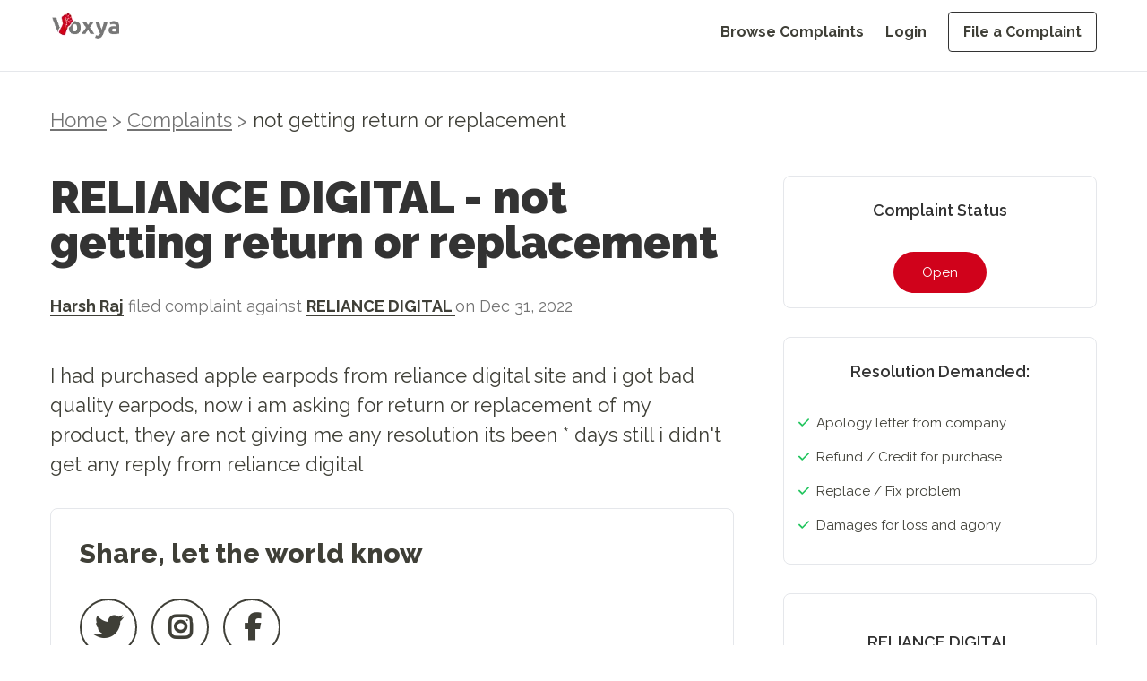

--- FILE ---
content_type: text/html; charset=utf-8
request_url: https://voxya.com/consumer-complaints/not-getting-return-or-replacement-/178799
body_size: 19806
content:
<!DOCTYPE html><html lang="en"><head><meta charSet="utf-8"/><meta name="viewport" content="width=device-width, initial-scale=1"/><link rel="preload" as="image" imageSrcSet="/_next/image?url=%2Fvoxya-header-logo.webp&amp;w=128&amp;q=75 1x, /_next/image?url=%2Fvoxya-header-logo.webp&amp;w=256&amp;q=75 2x" fetchPriority="high"/><link rel="preload" as="image" imageSrcSet="/_next/image?url=%2Fvoxya-header-logo.webp&amp;w=640&amp;q=75 640w, /_next/image?url=%2Fvoxya-header-logo.webp&amp;w=750&amp;q=75 750w, /_next/image?url=%2Fvoxya-header-logo.webp&amp;w=828&amp;q=75 828w, /_next/image?url=%2Fvoxya-header-logo.webp&amp;w=1080&amp;q=75 1080w, /_next/image?url=%2Fvoxya-header-logo.webp&amp;w=1200&amp;q=75 1200w, /_next/image?url=%2Fvoxya-header-logo.webp&amp;w=1920&amp;q=75 1920w, /_next/image?url=%2Fvoxya-header-logo.webp&amp;w=2048&amp;q=75 2048w, /_next/image?url=%2Fvoxya-header-logo.webp&amp;w=3840&amp;q=75 3840w" imageSizes="100vw" fetchPriority="high"/><link rel="stylesheet" href="/_next/static/css/15a0c45a5bc0147d.css" data-precedence="next"/><link rel="stylesheet" href="/_next/static/css/55afabf0162f7126.css" data-precedence="next"/><link rel="preload" as="script" fetchPriority="low" href="/_next/static/chunks/webpack-618e9f5770e297b2.js"/><script src="/_next/static/chunks/fd9d1056-eb3fbfcc5b409414.js" async=""></script><script src="/_next/static/chunks/2117-eb39820545a02b68.js" async=""></script><script src="/_next/static/chunks/main-app-c8ff60426f1ed20a.js" async=""></script><script src="/_next/static/chunks/5878-cb9ce858483e0ab4.js" async=""></script><script src="/_next/static/chunks/app/layout-7dc351ee3388d524.js" async=""></script><script async="" src="https://www.googletagmanager.com/gtag/js?id=G-DZ0QRD8JKS"></script><link rel="preload" href="https://fonts.googleapis.com/css2?family=Raleway:ital,wght@0,100..900;1,100..900&amp;display=swap" as="style"/><link rel="preload" href="/voxya-logo.webp" as="image"/><link rel="preload" href="/profile1.webp" as="image"/><link rel="preload" href="/slack.webp" as="image"/><link href="/favicon.ico" type="image/x-icon" rel="icon" sizes="any"/><link href="/favicon.ico" type="image/x-icon" rel="shortcut icon" sizes="any"/><title>RELIANCE  DIGITAL  - not getting return or replacement </title><meta name="description" content="I had purchased apple earpods from reliance digital site and i got bad quality earpods, now i am asking for return or replacement of my product, they are not giving me any resolution its been 4 days s..."/><link rel="canonical" href="https://voxya.com/consumer-complaints/not-getting-return-or-replacement-/178799"/><meta property="og:title" content="not getting return or replacement "/><meta property="og:description" content="I had purchased apple earpods from reliance digital site and i got bad quality earpods, now i am asking for return or replacement of my product, they are not giving me any resolution its been 4 days s..."/><meta property="og:url" content="https://voxya.com/consumer-complaints/not-getting-return-or-replacement-/178799"/><meta property="og:image" content="https://voxya.com/img/trusted-platform-for-resolving-consumer-complaints-India.png"/><meta property="og:image:width" content="1200"/><meta property="og:image:height" content="630"/><meta property="og:image:alt" content="Trusted platform for resolving consumer complaints in India"/><meta property="og:type" content="website"/><meta name="twitter:card" content="summary_large_image"/><meta name="twitter:title" content="not getting return or replacement "/><meta name="twitter:description" content="I had purchased apple earpods from reliance digital site and i got bad quality earpods, now i am asking for return or replacement of my product, they are not giving me any resolution its been 4 days s..."/><meta name="twitter:image" content="https://voxya.com/img/trusted-platform-for-resolving-consumer-complaints-India.png"/><meta name="twitter:image:width" content="1200"/><meta name="twitter:image:height" content="630"/><meta name="twitter:image:alt" content="Trusted platform for resolving consumer complaints in India"/><link href="https://fonts.googleapis.com/css2?family=Raleway:ital,wght@0,100..900;1,100..900&amp;display=swap" rel="stylesheet"/><script>
                (function(h,o,t,j,a,r){
                  h.hj=h.hj||function(){(h.hj.q=h.hj.q||[]).push(arguments)};
                  h._hjSettings={hjid:831134,hjsv:6};
                  a=o.getElementsByTagName('head')[0];
                  r=o.createElement('script');r.async=1;
                  r.src=t+h._hjSettings.hjid+j+h._hjSettings.hjsv;
                  a.appendChild(r);
                })(window,document,'https://static.hotjar.com/c/hotjar-','.js?sv=');
              </script><script>{"code":"(function(){window.dataLayer=window.dataLayer||[];function gtag(){dataLayer.push(arguments);}gtag('js',new Date());gtag('config','G-DZ0QRD8JKS');})();"}</script><script>{"code":"!function(f,b,e,v,n,t,s){if(f.fbq)return;n=f.fbq=function(){n.callMethod?n.callMethod.apply(n,arguments):n.queue.push(arguments)};if(!f._fbq)f._fbq=n;n.push=n;n.loaded=!0;n.version='2.0';n.queue=[];t=b.createElement(e);t.async=!0;t.src=v;s=b.getElementsByTagName(e)[0];s.parentNode.insertBefore(t,s)}(window, document,'script','https://connect.facebook.net/en_US/fbevents.js');fbq('init', '608138503782943');fbq('track', 'PageView');"}</script><noscript><img alt="Facebook Pixel Tracking" loading="lazy" width="1" height="1" decoding="async" data-nimg="1" style="color:transparent;display:none" src="https://www.facebook.com/tr?id=608138503782943&amp;ev=PageView&amp;noscript=1"/></noscript><script>{"code":"(function(i,s,o,g,r,a,m){i['GoogleAnalyticsObject']=r;i[r]=i[r]||function(){(i[r].q=i[r].q||[]).push(arguments)},i[r].l=1*new Date();a=s.createElement(o),m=s.getElementsByTagName(o)[0];a.async=1;a.src=g;m.parentNode.insertBefore(a,m)}(window,document,'script','https://www.google-analytics.com/analytics.js','ga');ga('create', 'UA-89097666-1', 'auto');ga('send', 'pageview');"}</script><script src="/_next/static/chunks/polyfills-42372ed130431b0a.js" noModule=""></script></head><body class="flex flex-col"><div class="min-h-[80px] border-2"> <!--$--><div class="md:mb-12 mb-8  header-navbar"><header class="md:bg-white bg-gray-100 w-full px-5 md:px-14 h-[80px] fixed top-0 left-0 z-50 border-b"><div class="w-full mx-auto  flex justify-between items-center"><a class="flex items-center justify-between md:pt-2 pt-4" href="/"><img alt="Voxya header logo" fetchPriority="high" width="128" height="48" decoding="async" data-nimg="1" class="w-[8rem] h-[3rem] md:hidden" style="color:transparent" srcSet="/_next/image?url=%2Fvoxya-header-logo.webp&amp;w=128&amp;q=75 1x, /_next/image?url=%2Fvoxya-header-logo.webp&amp;w=256&amp;q=75 2x" src="/_next/image?url=%2Fvoxya-header-logo.webp&amp;w=256&amp;q=75"/><img alt="Voxya Logo" fetchPriority="high" width="0" height="0" decoding="async" data-nimg="1" class="hidden md:block" style="color:transparent;width:100%;height:auto" sizes="100vw" srcSet="/_next/image?url=%2Fvoxya-header-logo.webp&amp;w=640&amp;q=75 640w, /_next/image?url=%2Fvoxya-header-logo.webp&amp;w=750&amp;q=75 750w, /_next/image?url=%2Fvoxya-header-logo.webp&amp;w=828&amp;q=75 828w, /_next/image?url=%2Fvoxya-header-logo.webp&amp;w=1080&amp;q=75 1080w, /_next/image?url=%2Fvoxya-header-logo.webp&amp;w=1200&amp;q=75 1200w, /_next/image?url=%2Fvoxya-header-logo.webp&amp;w=1920&amp;q=75 1920w, /_next/image?url=%2Fvoxya-header-logo.webp&amp;w=2048&amp;q=75 2048w, /_next/image?url=%2Fvoxya-header-logo.webp&amp;w=3840&amp;q=75 3840w" src="/_next/image?url=%2Fvoxya-header-logo.webp&amp;w=3840&amp;q=75"/></a><button class="lg:hidden pt-4 text-grey" aria-label="Toggle menu"><svg class="w-6 h-6" fill="none" stroke="currentColor" viewBox="0 0 24 24" xmlns="http://www.w3.org/2000/svg"><path stroke-linecap="round" stroke-linejoin="round" stroke-width="2" d="M4 6h16M4 12h16m-7 6h7"></path></svg></button><nav class="hidden lg:flex lg:items-center pt-6"><ul class="flex flex-col lg:flex-row lg:space-x-6 space-y-4 lg:space-y-0"><li><a class=" text-grey    text-grey hover:text-black text-custom-16 font-bold block lg:inline " href="/consumer-complaints">Browse Complaints</a></li><li><a class=" text-grey    text-grey hover:text-black text-custom-16 font-bold block lg:inline " href="/login">Login</a></li><li><a class=" text-grey    text-grey hover:text-black text-custom-16 font-bold block lg:inline px-4 py-3 border border-black hover:bg-[#000000] hover:text-white rounded" href="/file-consumer-complaint">File a Complaint</a></li></ul></nav></div></header><div class="lg:hidden transition-all duration-300 ease-in-out hidden" style="margin-top:150px;margin-bottom:250px"><nav class="bg-gray-100 w-full fixed top-[80px] left-[0vw] mb-20 z-50"><ul class="flex flex-col items-end space-y-4 p-5"><li><a class="  text-grey  text-grey  hover:text-black text-custom-20 block " href="/consumer-complaints">Browse Complaints</a></li><li><a class="  text-grey  text-grey  hover:text-black text-custom-20 block " href="/login">Login</a></li><li><a class="  text-grey  text-grey  hover:text-black text-custom-20 block px-4 py-2 border border-black hover:bg-[#000000] hover:text-white rounded" href="/file-consumer-complaint">File a Complaint</a></li></ul></nav></div></div><!--/$--> </div><main><!--$?--><template id="B:0"></template><div class=" animate-pulse flex items-center justify-center h-screen w-screen bg-white"><div role="status"><svg aria-hidden="true" class="w-8 h-8 text-gray-200 animate-spin dark:text-gray-600 fill-blue-600" viewBox="0 0 100 101" fill="none" xmlns="http://www.w3.org/2000/svg"><path d="M100 50.5908C100 78.2051 77.6142 100.591 50 100.591C22.3858 100.591 0 78.2051 0 50.5908C0 22.9766 22.3858 0.59082 50 0.59082C77.6142 0.59082 100 22.9766 100 50.5908ZM9.08144 50.5908C9.08144 73.1895 27.4013 91.5094 50 91.5094C72.5987 91.5094 90.9186 73.1895 90.9186 50.5908C90.9186 27.9921 72.5987 9.67226 50 9.67226C27.4013 9.67226 9.08144 27.9921 9.08144 50.5908Z" fill="currentColor"></path><path d="M93.9676 39.0409C96.393 38.4038 97.8624 35.9116 97.0079 33.5539C95.2932 28.8227 92.871 24.3692 89.8167 20.348C85.8452 15.1192 80.8826 10.7238 75.2124 7.41289C69.5422 4.10194 63.2754 1.94025 56.7698 1.05124C51.7666 0.367541 46.6976 0.446843 41.7345 1.27873C39.2613 1.69328 37.813 4.19778 38.4501 6.62326C39.0873 9.04874 41.5694 10.4717 44.0505 10.1071C47.8511 9.54855 51.7191 9.52689 55.5402 10.0491C60.8642 10.7766 65.9928 12.5457 70.6331 15.2552C75.2735 17.9648 79.3347 21.5619 82.5849 25.841C84.9175 28.9121 86.7997 32.2913 88.1811 35.8758C89.083 38.2158 91.5421 39.6781 93.9676 39.0409Z" fill="currentFill"></path></svg><span class="sr-only">Loading...</span></div></div><!--/$--></main><!--$--><footer class="bg-white mt-16 md:pt-12 px-5 pt-6 pb-6 md:px-14 w-full border-t"><div class="mx-auto "><div class="flex flex-col md:flex-row justify-center md:justify-between md:items-start items-center"><div class="mb-8 md:mb-0 md:w-1/5 text-center md:text-left "><img alt="Voxya Logo" loading="lazy" width="180" height="50" decoding="async" data-nimg="1" class="mb-4  md:mx-0 mx-auto w-28 md:w-36 h-fit" style="color:transparent" srcSet="/_next/image?url=%2Fvoxya-header-logo.webp&amp;w=256&amp;q=75 1x, /_next/image?url=%2Fvoxya-header-logo.webp&amp;w=384&amp;q=75 2x" src="/_next/image?url=%2Fvoxya-header-logo.webp&amp;w=384&amp;q=75"/><p class="text-black leading-normal text-custom-16 mb-4">File online consumer complaint from any state or district. We prepare your consumer complaint for consumer court and consumer forum in state or district or any<!-- --> <a href="/consumer-court-consumer-forum" class="text-red">consumer court</a> <!-- -->and forum in India.</p><div class="flex gap-4 md:justify-start justify-center text-2xl text-black"><a href="https://www.youtube.com/channel/UCTM0K2AvpsgJkJ-3ei4SwSQ"><svg aria-hidden="true" focusable="false" data-prefix="fab" data-icon="youtube" class="svg-inline--fa fa-youtube " role="img" xmlns="http://www.w3.org/2000/svg" viewBox="0 0 576 512"><path fill="currentColor" d="M549.655 124.083c-6.281-23.65-24.787-42.276-48.284-48.597C458.781 64 288 64 288 64S117.22 64 74.629 75.486c-23.497 6.322-42.003 24.947-48.284 48.597-11.412 42.867-11.412 132.305-11.412 132.305s0 89.438 11.412 132.305c6.281 23.65 24.787 41.5 48.284 47.821C117.22 448 288 448 288 448s170.78 0 213.371-11.486c23.497-6.321 42.003-24.171 48.284-47.821 11.412-42.867 11.412-132.305 11.412-132.305s0-89.438-11.412-132.305zm-317.51 213.508V175.185l142.739 81.205-142.739 81.201z"></path></svg></a> <a href="https://www.facebook.com/voxya.voice"> <svg aria-hidden="true" focusable="false" data-prefix="fab" data-icon="facebook" class="svg-inline--fa fa-facebook " role="img" xmlns="http://www.w3.org/2000/svg" viewBox="0 0 512 512"><path fill="currentColor" d="M512 256C512 114.6 397.4 0 256 0S0 114.6 0 256C0 376 82.7 476.8 194.2 504.5V334.2H141.4V256h52.8V222.3c0-87.1 39.4-127.5 125-127.5c16.2 0 44.2 3.2 55.7 6.4V172c-6-.6-16.5-1-29.6-1c-42 0-58.2 15.9-58.2 57.2V256h83.6l-14.4 78.2H287V510.1C413.8 494.8 512 386.9 512 256h0z"></path></svg></a> <a href="https://twitter.com/voxya_"><svg aria-hidden="true" focusable="false" data-prefix="fab" data-icon="twitter" class="svg-inline--fa fa-twitter " role="img" xmlns="http://www.w3.org/2000/svg" viewBox="0 0 512 512"><path fill="currentColor" d="M459.37 151.716c.325 4.548.325 9.097.325 13.645 0 138.72-105.583 298.558-298.558 298.558-59.452 0-114.68-17.219-161.137-47.106 8.447.974 16.568 1.299 25.34 1.299 49.055 0 94.213-16.568 130.274-44.832-46.132-.975-84.792-31.188-98.112-72.772 6.498.974 12.995 1.624 19.818 1.624 9.421 0 18.843-1.3 27.614-3.573-48.081-9.747-84.143-51.98-84.143-102.985v-1.299c13.969 7.797 30.214 12.67 47.431 13.319-28.264-18.843-46.781-51.005-46.781-87.391 0-19.492 5.197-37.36 14.294-52.954 51.655 63.675 129.3 105.258 216.365 109.807-1.624-7.797-2.599-15.918-2.599-24.04 0-57.828 46.782-104.934 104.934-104.934 30.213 0 57.502 12.67 76.67 33.137 23.715-4.548 46.456-13.32 66.599-25.34-7.798 24.366-24.366 44.833-46.132 57.827 21.117-2.273 41.584-8.122 60.426-16.243-14.292 20.791-32.161 39.308-52.628 54.253z"></path></svg></a> <a href="https://www.instagram.com/voxya/?hl=en"><svg aria-hidden="true" focusable="false" data-prefix="fab" data-icon="instagram" class="svg-inline--fa fa-instagram " role="img" xmlns="http://www.w3.org/2000/svg" viewBox="0 0 448 512"><path fill="currentColor" d="M224.1 141c-63.6 0-114.9 51.3-114.9 114.9s51.3 114.9 114.9 114.9S339 319.5 339 255.9 287.7 141 224.1 141zm0 189.6c-41.1 0-74.7-33.5-74.7-74.7s33.5-74.7 74.7-74.7 74.7 33.5 74.7 74.7-33.6 74.7-74.7 74.7zm146.4-194.3c0 14.9-12 26.8-26.8 26.8-14.9 0-26.8-12-26.8-26.8s12-26.8 26.8-26.8 26.8 12 26.8 26.8zm76.1 27.2c-1.7-35.9-9.9-67.7-36.2-93.9-26.2-26.2-58-34.4-93.9-36.2-37-2.1-147.9-2.1-184.9 0-35.8 1.7-67.6 9.9-93.9 36.1s-34.4 58-36.2 93.9c-2.1 37-2.1 147.9 0 184.9 1.7 35.9 9.9 67.7 36.2 93.9s58 34.4 93.9 36.2c37 2.1 147.9 2.1 184.9 0 35.9-1.7 67.7-9.9 93.9-36.2 26.2-26.2 34.4-58 36.2-93.9 2.1-37 2.1-147.8 0-184.8zM398.8 388c-7.8 19.6-22.9 34.7-42.6 42.6-29.5 11.7-99.5 9-132.1 9s-102.7 2.6-132.1-9c-19.6-7.8-34.7-22.9-42.6-42.6-11.7-29.5-9-99.5-9-132.1s-2.6-102.7 9-132.1c7.8-19.6 22.9-34.7 42.6-42.6 29.5-11.7 99.5-9 132.1-9s102.7-2.6 132.1 9c19.6 7.8 34.7 22.9 42.6 42.6 11.7 29.5 9 99.5 9 132.1s2.7 102.7-9 132.1z"></path></svg></a></div><div class="flex justify-center md:justify-start"> <a href="https://voxya.com/m/app" class="block"><img alt="Get it on Google Play" loading="lazy" width="150" height="50" decoding="async" data-nimg="1" style="color:transparent" src="/googleplay.svg"/></a></div></div><div class="flex flex-col md:flex-row md:justify-between md:ps-24  md:w-4/5 gap-8 md:gap-12 text-center md:text-left pt-4 "><div class="mb-8 md:mb-0 md:w-fit"><h4 class="text-black text-custom-16 font-bold mb-8">Home</h4><ul class="text-custom-16"><li class="mb-4 text-grey"><a href="/">Home</a></li><li class="mb-4 text-grey"><a href="/login">Register</a></li><li class="mb-4 text-grey"><a href="/login">Login</a></li><li class="mb-4 text-grey"><a href="/company-register">Company Registration</a></li><li class="mb-4 text-grey"><a href="/lawyers">Lawyer Registration</a></li><li class="mb-4 text-grey"><a href="/consumer-court/case-status">Check Case Status</a></li></ul></div><div class="mb-8 md:mb-0 md:w-fit"><h4 class="text-black text-custom-16 font-bold mb-8">TAKE ACTION</h4><ul class="text-custom-16"><li class="mb-4 text-grey"><a href="/file-consumer-complaint">File a Complaint</a></li><li class="mb-4 text-grey"><a href="/lawyer/talk-lawyer">Talk to Lawyer</a></li><li class="mb-4 text-grey"><a href="/service/consumer-court-case">Hire a Lawyer</a></li><li class="mb-4 text-grey"><a href="/service/solve-business-issues">Get Business Help</a></li><li class="mb-4 text-grey"><a href="https://www.amazon.in/dp/9356481245">Buy Book at Amazon</a></li><li class="mb-4 text-grey"><a href="https://www.flipkart.com/consumer-court-guide-consumers-help-protect-fight-rights/p/itme1a9bf1a60dc6">Buy Book at Flipkart</a></li></ul></div><div class="mb-8 md:mb-0 md:w-fit"><h4 class="text-black text-custom-16 font-bold mb-8">RESOURCES</h4><ul class="text-custom-16"><li class="mb-4 text-grey"><a href="/consumer-complaints">Browse Complaints</a></li><li class="mb-4 text-grey"><a href="/consumer-court-consumer-forum">Consumer Forum</a></li><li class="mb-4 text-grey"><a href="/contact-us">Contact Us</a></li><li class="mb-4 text-grey"><a href="/online-complaints">Online Complaints</a></li><li class="mb-4 text-grey"><a href="/latest-scams">Latest Scams</a></li><li class="mb-4 text-grey"><a href="/consumer-court-process">Consumer Court Process</a></li></ul></div><div class="mb-8 md:mb-0 md:w-fit"><h4 class="text-black text-custom-16 font-bold mb-8">More</h4><ul class="text-custom-16"><li class="mb-4 text-grey"><a href="/stories">Stories</a></li><li class="mb-4 text-grey"><a href="/story/success-stories">Testimonials</a></li><li class="mb-4 text-grey"><a href="/faq">FAQs</a></li><li class="mb-4 text-grey"><a href="/help">Help</a></li><li class="mb-4 text-grey"><a href="/privacy-policy">Privacy Policy</a></li><li class="mb-4 text-grey"><a href="/refund-policy">Refund Policy</a></li><li class="mb-4 text-grey"><a href="/terms-and-conditions">Terms &amp; Conditions</a></li></ul></div></div></div><div class="border-t border-gray-200 mt-8 pt-8 text-center"><p class="text-grey text-sm md:text-custom-16 mb-12">© <!-- -->2025<!-- --> Voxya. All rights reserved.</p><p class="text-center text-neutral-500 text-pretty leading-normal text-xs">Voxya does not provide legal advice and does not create an attorney-client relationship. However, If you need legal advice,please <a class="text-blue-500" href="/online-legal-advice-consultation">contact an advocate for legal advice </a> directly. Voxya is an independent platform and it is not affiliated with any Brand, Company, Government agencies or Forums. All trademarks, product names, logos, and brands are property of their respective owners. How to file an effective online Consumer Forum Complaint Are you frustrated with the poor customer service or faulty products or deficiency in service? Do you feel like your complaints are falling on deaf ears? It&#x27;s time to take legal action and file an effective online consumer forum complaint. Online complaint filing process  can be daunting, but with the right approach, you can make your voice heard and seek the resolution you deserve.</p><br/><p class="text-center text-neutral-500 leading-normal text-pretty text-xs">We will guide you through the steps to file a complaint on an online consumer forum - Voxya, ensuring you are equipped with the knowledge and tools to present your case effectively. From choosing the right forum to crafting a compelling complaint, we will help you through the process. Whether you are dealing with an unresponsive company, online scam, a defective or service that did not live up to its promises, or any other consumer issue,<br/>Voxya will empower you to get resolution. Do not let frustration go unanswered - take control of the situation and stand up for your rights as a consumer. We help by empowering consumers through online consumer forums: Understanding online consumer forums, Importance of filing an effective complaint, Steps to file an online consumer forum complaint, Researching the relevant consumer forum, Gathering evidence to support your complaint, Writing an effective complaint, Submitting your complaint in the consumer forum, Following up on your complaint, Resolving your complaint through legal notice or mediation</p></div></div></footer><!--/$--><script src="/_next/static/chunks/webpack-618e9f5770e297b2.js" async=""></script><div hidden id="S:0"><template id="P:1"></template></div><script>(self.__next_f=self.__next_f||[]).push([0]);self.__next_f.push([2,null])</script><script>self.__next_f.push([1,"1:HL[\"/_next/static/css/15a0c45a5bc0147d.css\",\"style\"]\n2:HL[\"/_next/static/css/55afabf0162f7126.css\",\"style\"]\n"])</script><script>self.__next_f.push([1,"3:I[2846,[],\"\"]\n6:I[4707,[],\"\"]\n9:I[6423,[],\"\"]\na:I[4423,[\"5878\",\"static/chunks/5878-cb9ce858483e0ab4.js\",\"3185\",\"static/chunks/app/layout-7dc351ee3388d524.js\"],\"default\",1]\nc:I[1060,[],\"\"]\n7:[\"title\",\"not-getting-return-or-replacement-\",\"d\"]\n8:[\"id\",\"178799\",\"d\"]\nd:[]\n"])</script><script>self.__next_f.push([1,"0:[\"$\",\"$L3\",null,{\"buildId\":\"tQM0cguXbEAGRZ4B32I80\",\"assetPrefix\":\"\",\"urlParts\":[\"\",\"consumer-complaints\",\"not-getting-return-or-replacement-\",\"178799\"],\"initialTree\":[\"\",{\"children\":[\"consumer-complaints\",{\"children\":[[\"title\",\"not-getting-return-or-replacement-\",\"d\"],{\"children\":[[\"id\",\"178799\",\"d\"],{\"children\":[\"__PAGE__\",{}]}]}]}]},\"$undefined\",\"$undefined\",true],\"initialSeedData\":[\"\",{\"children\":[\"consumer-complaints\",{\"children\":[[\"title\",\"not-getting-return-or-replacement-\",\"d\"],{\"children\":[[\"id\",\"178799\",\"d\"],{\"children\":[\"__PAGE__\",{},[[\"$L4\",\"$L5\",null],null],null]},[null,[\"$\",\"$L6\",null,{\"parallelRouterKey\":\"children\",\"segmentPath\":[\"children\",\"consumer-complaints\",\"children\",\"$7\",\"children\",\"$8\",\"children\"],\"error\":\"$undefined\",\"errorStyles\":\"$undefined\",\"errorScripts\":\"$undefined\",\"template\":[\"$\",\"$L9\",null,{}],\"templateStyles\":\"$undefined\",\"templateScripts\":\"$undefined\",\"notFound\":\"$undefined\",\"notFoundStyles\":\"$undefined\"}]],null]},[null,[\"$\",\"$L6\",null,{\"parallelRouterKey\":\"children\",\"segmentPath\":[\"children\",\"consumer-complaints\",\"children\",\"$7\",\"children\"],\"error\":\"$undefined\",\"errorStyles\":\"$undefined\",\"errorScripts\":\"$undefined\",\"template\":[\"$\",\"$L9\",null,{}],\"templateStyles\":\"$undefined\",\"templateScripts\":\"$undefined\",\"notFound\":\"$undefined\",\"notFoundStyles\":\"$undefined\"}]],null]},[null,[\"$\",\"$L6\",null,{\"parallelRouterKey\":\"children\",\"segmentPath\":[\"children\",\"consumer-complaints\",\"children\"],\"error\":\"$undefined\",\"errorStyles\":\"$undefined\",\"errorScripts\":\"$undefined\",\"template\":[\"$\",\"$L9\",null,{}],\"templateStyles\":\"$undefined\",\"templateScripts\":\"$undefined\",\"notFound\":\"$undefined\",\"notFoundStyles\":\"$undefined\"}]],null]},[[[[\"$\",\"link\",\"0\",{\"rel\":\"stylesheet\",\"href\":\"/_next/static/css/15a0c45a5bc0147d.css\",\"precedence\":\"next\",\"crossOrigin\":\"$undefined\"}],[\"$\",\"link\",\"1\",{\"rel\":\"stylesheet\",\"href\":\"/_next/static/css/55afabf0162f7126.css\",\"precedence\":\"next\",\"crossOrigin\":\"$undefined\"}]],[\"$\",\"$La\",null,{\"children\":[\"$\",\"$L6\",null,{\"parallelRouterKey\":\"children\",\"segmentPath\":[\"children\"],\"error\":\"$undefined\",\"errorStyles\":\"$undefined\",\"errorScripts\":\"$undefined\",\"template\":[\"$\",\"$L9\",null,{}],\"templateStyles\":\"$undefined\",\"templateScripts\":\"$undefined\",\"notFound\":[[\"$\",\"title\",null,{\"children\":\"404: This page could not be found.\"}],[\"$\",\"div\",null,{\"style\":{\"fontFamily\":\"system-ui,\\\"Segoe UI\\\",Roboto,Helvetica,Arial,sans-serif,\\\"Apple Color Emoji\\\",\\\"Segoe UI Emoji\\\"\",\"height\":\"100vh\",\"textAlign\":\"center\",\"display\":\"flex\",\"flexDirection\":\"column\",\"alignItems\":\"center\",\"justifyContent\":\"center\"},\"children\":[\"$\",\"div\",null,{\"children\":[[\"$\",\"style\",null,{\"dangerouslySetInnerHTML\":{\"__html\":\"body{color:#000;background:#fff;margin:0}.next-error-h1{border-right:1px solid rgba(0,0,0,.3)}@media (prefers-color-scheme:dark){body{color:#fff;background:#000}.next-error-h1{border-right:1px solid rgba(255,255,255,.3)}}\"}}],[\"$\",\"h1\",null,{\"className\":\"next-error-h1\",\"style\":{\"display\":\"inline-block\",\"margin\":\"0 20px 0 0\",\"padding\":\"0 23px 0 0\",\"fontSize\":24,\"fontWeight\":500,\"verticalAlign\":\"top\",\"lineHeight\":\"49px\"},\"children\":\"404\"}],[\"$\",\"div\",null,{\"style\":{\"display\":\"inline-block\"},\"children\":[\"$\",\"h2\",null,{\"style\":{\"fontSize\":14,\"fontWeight\":400,\"lineHeight\":\"49px\",\"margin\":0},\"children\":\"This page could not be found.\"}]}]]}]}]],\"notFoundStyles\":[]}],\"params\":{}}]],null],[[\"$\",\"div\",null,{\"className\":\" animate-pulse flex items-center justify-center h-screen w-screen bg-white\",\"children\":[\"$\",\"div\",null,{\"role\":\"status\",\"children\":[[\"$\",\"svg\",null,{\"aria-hidden\":\"true\",\"className\":\"w-8 h-8 text-gray-200 animate-spin dark:text-gray-600 fill-blue-600\",\"viewBox\":\"0 0 100 101\",\"fill\":\"none\",\"xmlns\":\"http://www.w3.org/2000/svg\",\"children\":[[\"$\",\"path\",null,{\"d\":\"M100 50.5908C100 78.2051 77.6142 100.591 50 100.591C22.3858 100.591 0 78.2051 0 50.5908C0 22.9766 22.3858 0.59082 50 0.59082C77.6142 0.59082 100 22.9766 100 50.5908ZM9.08144 50.5908C9.08144 73.1895 27.4013 91.5094 50 91.5094C72.5987 91.5094 90.9186 73.1895 90.9186 50.5908C90.9186 27.9921 72.5987 9.67226 50 9.67226C27.4013 9.67226 9.08144 27.9921 9.08144 50.5908Z\",\"fill\":\"currentColor\"}],[\"$\",\"path\",null,{\"d\":\"M93.9676 39.0409C96.393 38.4038 97.8624 35.9116 97.0079 33.5539C95.2932 28.8227 92.871 24.3692 89.8167 20.348C85.8452 15.1192 80.8826 10.7238 75.2124 7.41289C69.5422 4.10194 63.2754 1.94025 56.7698 1.05124C51.7666 0.367541 46.6976 0.446843 41.7345 1.27873C39.2613 1.69328 37.813 4.19778 38.4501 6.62326C39.0873 9.04874 41.5694 10.4717 44.0505 10.1071C47.8511 9.54855 51.7191 9.52689 55.5402 10.0491C60.8642 10.7766 65.9928 12.5457 70.6331 15.2552C75.2735 17.9648 79.3347 21.5619 82.5849 25.841C84.9175 28.9121 86.7997 32.2913 88.1811 35.8758C89.083 38.2158 91.5421 39.6781 93.9676 39.0409Z\",\"fill\":\"currentFill\"}]]}],[\"$\",\"span\",null,{\"className\":\"sr-only\",\"children\":\"Loading...\"}]]}]}],[],[]]],\"couldBeIntercepted\":false,\"initialHead\":[null,\"$Lb\"],\"globalErrorComponent\":\"$c\",\"missingSlots\":\"$Wd\"}]\n"])</script><script>self.__next_f.push([1,"b:[[\"$\",\"meta\",\"0\",{\"name\":\"viewport\",\"content\":\"width=device-width, initial-scale=1\"}],[\"$\",\"meta\",\"1\",{\"charSet\":\"utf-8\"}],[\"$\",\"title\",\"2\",{\"children\":\"RELIANCE  DIGITAL  - not getting return or replacement \"}],[\"$\",\"meta\",\"3\",{\"name\":\"description\",\"content\":\"I had purchased apple earpods from reliance digital site and i got bad quality earpods, now i am asking for return or replacement of my product, they are not giving me any resolution its been 4 days s...\"}],[\"$\",\"link\",\"4\",{\"rel\":\"canonical\",\"href\":\"https://voxya.com/consumer-complaints/not-getting-return-or-replacement-/178799\"}],[\"$\",\"meta\",\"5\",{\"property\":\"og:title\",\"content\":\"not getting return or replacement \"}],[\"$\",\"meta\",\"6\",{\"property\":\"og:description\",\"content\":\"I had purchased apple earpods from reliance digital site and i got bad quality earpods, now i am asking for return or replacement of my product, they are not giving me any resolution its been 4 days s...\"}],[\"$\",\"meta\",\"7\",{\"property\":\"og:url\",\"content\":\"https://voxya.com/consumer-complaints/not-getting-return-or-replacement-/178799\"}],[\"$\",\"meta\",\"8\",{\"property\":\"og:image\",\"content\":\"https://voxya.com/img/trusted-platform-for-resolving-consumer-complaints-India.png\"}],[\"$\",\"meta\",\"9\",{\"property\":\"og:image:width\",\"content\":\"1200\"}],[\"$\",\"meta\",\"10\",{\"property\":\"og:image:height\",\"content\":\"630\"}],[\"$\",\"meta\",\"11\",{\"property\":\"og:image:alt\",\"content\":\"Trusted platform for resolving consumer complaints in India\"}],[\"$\",\"meta\",\"12\",{\"property\":\"og:type\",\"content\":\"website\"}],[\"$\",\"meta\",\"13\",{\"name\":\"twitter:card\",\"content\":\"summary_large_image\"}],[\"$\",\"meta\",\"14\",{\"name\":\"twitter:title\",\"content\":\"not getting return or replacement \"}],[\"$\",\"meta\",\"15\",{\"name\":\"twitter:description\",\"content\":\"I had purchased apple earpods from reliance digital site and i got bad quality earpods, now i am asking for return or replacement of my product, they are not giving me any resolution its been 4 days s...\"}],[\"$\",\"meta\",\"16\",{\"name\":\"twitter:image\",\"content\":\"https://voxya.com/img/trusted-platform-for-resolving-consumer-complaints-India.png\"}],[\"$\",\"meta\",\"17\",{\"name\":\"twitter:image:width\",\"content\":\"1200\"}],[\"$\",\"meta\",\"18\",{\"name\":\"twitter:image:height\",\"content\":\"630\"}],[\"$\",\"meta\",\"19\",{\"name\":\"twitter:image:alt\",\"content\":\"Trusted platform for resolving consumer complaints in India\"}]]\n"])</script><script>self.__next_f.push([1,"4:null\n"])</script><script>self.__next_f.push([1,"e:I[2972,[\"2972\",\"static/chunks/2972-93e146cd6c2bc683.js\",\"5878\",\"static/chunks/5878-cb9ce858483e0ab4.js\",\"7582\",\"static/chunks/app/consumer-complaints/%5Btitle%5D/%5Bid%5D/page-d7dfa3043dc69143.js\"],\"\"]\nf:I[5878,[\"2972\",\"static/chunks/2972-93e146cd6c2bc683.js\",\"5878\",\"static/chunks/5878-cb9ce858483e0ab4.js\",\"7582\",\"static/chunks/app/consumer-complaints/%5Btitle%5D/%5Bid%5D/page-d7dfa3043dc69143.js\"],\"Image\"]\n10:I[4839,[\"2972\",\"static/chunks/2972-93e146cd6c2bc683.js\",\"5878\",\"static/chunks/5878-cb9ce858483e0ab4.js\",\"7582\",\"static/chunks/app/consumer-complaints/%5Btitle%5D/%5Bid%5D/page-d7dfa3043dc69143.js\"],\"default\"]\n11:T4bd,I had purchased an Samsung Air Conditioner on 19th October from your Reliance Digital store at Esplanade Mall, Bhubaneswar. \r\n\r\nIt took 8 days to install the unit at my home. But today after installing the unit it was found that the air conditioner unithas NO GAS in the unit and the Error is clearly indicated in the indoor unit. The AC is not cooling at all. \r\n\r\nAfter that, i immidiately asked the technician to replace the FAULTY machine but he denied and said that he cannot do anything about it. I reached the store to talk to the store manager and after telling him the problem he denied to replace the faulty/used machine and insisted on refilling the gas. He even quarelled with me to refill the gas on the FAULTY MACHINE AND HE REFUSED TO REPLACE IT WITH A NEW MACHINE.\r\n\r\nNow, after a buying a brand new product from your esteemed store this is the service i get even when the machine is a faulty one or a used one. I even don't know if there is gas leakage problem at any part of the faulty machine. Who will give me assurance that, there will be no gas leakage problem in the future.\r\n\r\nI have paid the full amount to buy a brand new air conditioner but i dont think i am getting the desired product.12:T4a3,I had ordered a laptop from Reliance digital online on 19th May 2025, and while purchasing it mentioned the delivery date as to be delivered by 22nd May 2025, 9 PM. And on the day of the purchas"])</script><script>self.__next_f.push([1,"e they had even marked the item as shipped just after 1 hour of making the purchase. So usually when a item is shipped it generally comes with a AWB number which wasn’t tagged to it so I waited till 21st, reached out several times to customer support to know why the AWB no was missing but to my surprise I was dealing with human robots who only had to read from one general script every single time. So on 22nd I waited till the end of the day only to be notified that the order delivery date has been extended to 24th now and upon reaching the customer support for escalation it was always the same script that they read out from. \r\nI  certainly do not want to have any sort of business dealing with Reliance digital from now on, I just want my money back which is stuck with them and I still don’t have the product delivered to me and nobody wants to pay for the mishaps caused by these so called e-commerce giants when they don’t have the basics of how to deal with their customers. "])</script><script>self.__next_f.push([1,"5:[\"$\",\"div\",null,{\"className\":\"w-full bg-white py-10 mb-24\",\"children\":[[\"$\",\"nav\",null,{\"className\":\"text-lg md:text-custom-22 text-neutral-500 md:mb-12 mb-6 md:px-14 px-5\",\"children\":[[\"$\",\"$Le\",null,{\"href\":\"/\",\"className\":\"hover:no-underline underline underline-offset-4 decoration-from-font\",\"children\":\"Home\"}],\" \",\" \u003e \",[\"$\",\"$Le\",null,{\"href\":\"/consumer-complaints\",\"className\":\"hover:no-underline underline underline-offset-4 decoration-from-font\",\"children\":\"Complaints\"}],\" \",\" \u003e \",[\"$\",\"span\",null,{\"className\":\"decoration-from-font text-grey\",\"children\":\"not getting return or replacement \"}]]}],[\"$\",\"div\",null,{\"className\":\"flex md:flex-row justify-between flex-col md:px-14 px-5 mb-24 \",\"children\":[[\"$\",\"div\",null,{\"className\":\"md:w-2/3 md:pe-4 pe-0 w-full md:mb-0 mb-24 \",\"children\":[[\"$\",\"h1\",null,{\"className\":\"text-3xl md:text-custom-50 leading-none font-[1000] text-black mb-8\",\"children\":[\"RELIANCE  DIGITAL \",\" \",\" - \",\" \",\"not getting return or replacement \"]}],[\"$\",\"p\",null,{\"className\":\"text-lg text-neutral-500 md:text-custom-18 mb-12 leading-normal\",\"children\":[[\"$\",\"$Le\",null,{\"href\":\"/user-complaint/191590\",\"className\":\"text-grey md:text-custom-18 border-b border-grey hover:border-none\",\"children\":[\"$\",\"b\",null,{\"children\":\"Harsh Raj\"}]}],\" \",\"filed complaint against\",\" \",[\"$\",\"$Le\",null,{\"href\":\"/company/reliance-digital-complaints/1216140\",\"className\":\"text-grey md:text-custom-18 border-b border-grey hover:border-none\",\"children\":[\"$\",\"b\",null,{\"children\":\"RELIANCE  DIGITAL \"}]}],\" \",\"on \",[\"$\",\"span\",null,{\"children\":\"Dec 31, 2022\"}],\" \"]}],[\"$\",\"div\",null,{\"className\":\"mb-\",\"children\":[\"$\",\"p\",null,{\"className\":\"text-grey mb-8 leading-normal text-custom-22\",\"dangerouslySetInnerHTML\":{\"__html\":\"I had purchased apple earpods from reliance digital site and i got bad quality earpods, now i am asking for return or replacement of my product, they are not giving me any resolution its been * days still i didn't get any reply from reliance digital\"}}]}],[\"$\",\"div\",null,{\"className\":\"p-8 border rounded-lg \",\"children\":[[\"$\",\"h2\",null,{\"className\":\"text-2xl md:text-3xl text-grey font-extrabold mb-8\",\"children\":\"Share, let the world know\"}],[\"$\",\"div\",null,{\"className\":\"flex  space-x-4 \",\"children\":[[\"$\",\"$Le\",null,{\"href\":\"https://twitter.com/intent/tweet?url=https://twitter.com/intent/tweet?url=https://voxya.com/consumer-complaints/not-getting-return-or-replacement-/178799\",\"className\":\"text-grey border-2 border-grey flex items-center justify-center p-4 rounded-full w-16 h-16\",\"children\":[\"$\",\"i\",null,{\"className\":\"fab fa-twitter text-3xl font-[1000] \"}]}],[\"$\",\"$Le\",null,{\"href\":\"https://www.instagram.com/voxya/?hl=en\",\"className\":\"text-grey border-2 border-grey flex items-center justify-center p-4 rounded-full w-16 h-16\",\"children\":[\"$\",\"i\",null,{\"className\":\"fab fa-instagram text-3xl font-[1000]\"}]}],[\"$\",\"$Le\",null,{\"href\":\"https://www.facebook.com/sharer/sharer.php?u=https://voxya.com/consumer-complaints/not-getting-return-or-replacement-/178799\",\"className\":\"text-grey border-2 border-grey flex items-center justify-center p-4 rounded-full w-16 h-16\",\"children\":[\"$\",\"i\",null,{\"className\":\"fab fa-facebook-f text-3xl font-[1000] \"}]}]]}]]}]]}],[\"$\",\"div\",null,{\"className\":\"md:w-1/3 w-full md:px-0 flex flex-col md:items-end\",\"children\":[[\"$\",\"div\",null,{\"className\":\"bg-white  p-4 pt-6 mb-8 text-center md:w-[90%] w-full border  rounded-lg\",\"children\":[[\"$\",\"h2\",null,{\"className\":\"text-xl md:text-custom-18 text-black font-semibold mb-8\",\"children\":\"Complaint Status\"}],[\"$\",\"button\",null,{\"className\":\"px-8 text-custom-15 text-white py-3 rounded-3xl bg-red\",\"children\":\"Open\"}]]}],[\"$\",\"div\",null,{\"className\":\"bg-white p-4 pt-6 border rounded-lg mb-8   md:w-[90%] w-full\",\"children\":[[\"$\",\"h2\",null,{\"className\":\"text-xl md:text-custom-18 text-black font-semibold text-center mb-8\",\"children\":\"Resolution Demanded:\"}],[\"$\",\"p\",null,{\"className\":\"text-grey mb-4 flex text-custom-15 items-center false\\n \",\"children\":[[\"$\",\"span\",null,{\"className\":\"text-green-500 mr-2 font-bold\",\"children\":[\"$\",\"svg\",null,{\"aria-hidden\":\"true\",\"focusable\":\"false\",\"data-prefix\":\"fas\",\"data-icon\":\"check\",\"className\":\"svg-inline--fa fa-check w-3\",\"role\":\"img\",\"xmlns\":\"http://www.w3.org/2000/svg\",\"viewBox\":\"0 0 448 512\",\"style\":{},\"children\":[\"$\",\"path\",null,{\"fill\":\"currentColor\",\"d\":\"M438.6 105.4c12.5 12.5 12.5 32.8 0 45.3l-256 256c-12.5 12.5-32.8 12.5-45.3 0l-128-128c-12.5-12.5-12.5-32.8 0-45.3s32.8-12.5 45.3 0L160 338.7 393.4 105.4c12.5-12.5 32.8-12.5 45.3 0z\",\"style\":{}}]}]}],\"Apology letter from company\"]}],[\"$\",\"p\",null,{\"className\":\"text-grey mb-4 flex text-custom-15 items-center false\\n \",\"children\":[[\"$\",\"span\",null,{\"className\":\"text-green-500 mr-2 font-bold\",\"children\":[\"$\",\"svg\",null,{\"aria-hidden\":\"true\",\"focusable\":\"false\",\"data-prefix\":\"fas\",\"data-icon\":\"check\",\"className\":\"svg-inline--fa fa-check w-3\",\"role\":\"img\",\"xmlns\":\"http://www.w3.org/2000/svg\",\"viewBox\":\"0 0 448 512\",\"style\":{},\"children\":[\"$\",\"path\",null,{\"fill\":\"currentColor\",\"d\":\"M438.6 105.4c12.5 12.5 12.5 32.8 0 45.3l-256 256c-12.5 12.5-32.8 12.5-45.3 0l-128-128c-12.5-12.5-12.5-32.8 0-45.3s32.8-12.5 45.3 0L160 338.7 393.4 105.4c12.5-12.5 32.8-12.5 45.3 0z\",\"style\":{}}]}]}],\"Refund / Credit for purchase\"]}],[\"$\",\"p\",null,{\"className\":\"text-grey mb-4 flex text-custom-15 items-center false\\n \",\"children\":[[\"$\",\"span\",null,{\"className\":\"text-green-500 mr-2 font-bold\",\"children\":[\"$\",\"svg\",null,{\"aria-hidden\":\"true\",\"focusable\":\"false\",\"data-prefix\":\"fas\",\"data-icon\":\"check\",\"className\":\"svg-inline--fa fa-check w-3\",\"role\":\"img\",\"xmlns\":\"http://www.w3.org/2000/svg\",\"viewBox\":\"0 0 448 512\",\"style\":{},\"children\":[\"$\",\"path\",null,{\"fill\":\"currentColor\",\"d\":\"M438.6 105.4c12.5 12.5 12.5 32.8 0 45.3l-256 256c-12.5 12.5-32.8 12.5-45.3 0l-128-128c-12.5-12.5-12.5-32.8 0-45.3s32.8-12.5 45.3 0L160 338.7 393.4 105.4c12.5-12.5 32.8-12.5 45.3 0z\",\"style\":{}}]}]}],\"Replace / Fix problem\"]}],[\"$\",\"p\",null,{\"className\":\"text-grey mb-4 flex text-custom-15 items-center false\\n \",\"children\":[[\"$\",\"span\",null,{\"className\":\"text-green-500 mr-2 font-bold\",\"children\":[\"$\",\"svg\",null,{\"aria-hidden\":\"true\",\"focusable\":\"false\",\"data-prefix\":\"fas\",\"data-icon\":\"check\",\"className\":\"svg-inline--fa fa-check w-3\",\"role\":\"img\",\"xmlns\":\"http://www.w3.org/2000/svg\",\"viewBox\":\"0 0 448 512\",\"style\":{},\"children\":[\"$\",\"path\",null,{\"fill\":\"currentColor\",\"d\":\"M438.6 105.4c12.5 12.5 12.5 32.8 0 45.3l-256 256c-12.5 12.5-32.8 12.5-45.3 0l-128-128c-12.5-12.5-12.5-32.8 0-45.3s32.8-12.5 45.3 0L160 338.7 393.4 105.4c12.5-12.5 32.8-12.5 45.3 0z\",\"style\":{}}]}]}],\"Damages for loss and agony\"]}]]}],[\"$\",\"div\",null,{\"className\":\"bg-white p-4 pt-10 text-center rounded-lg border md:w-[90%] w-full\",\"children\":[[\"$\",\"h2\",null,{\"className\":\"text-xl md:text-custom-18 text-black font-semibold text-center mb-8\",\"children\":\"RELIANCE  DIGITAL \"}],[\"$\",\"div\",null,{\"className\":\"flex md:flex-row flex-col items-center md:justify-around justify-between space-y-4 md:space-y-0 mb-10\",\"children\":[[\"$\",\"div\",null,{\"className\":\"flex-1 flex flex-col justify-center items-center text-center bg-white p-2 rounded-lg border mx-2 h-full w-[70%] md:max-w-xs\",\"children\":[[\"$\",\"p\",null,{\"className\":\"w-8 h-8 flex items-center justify-center text-red mb-2\",\"children\":[\"$\",\"svg\",null,{\"aria-hidden\":\"true\",\"focusable\":\"false\",\"data-prefix\":\"fas\",\"data-icon\":\"clipboard-list\",\"className\":\"svg-inline--fa fa-clipboard-list \",\"role\":\"img\",\"xmlns\":\"http://www.w3.org/2000/svg\",\"viewBox\":\"0 0 384 512\",\"style\":{},\"children\":[\"$\",\"path\",null,{\"fill\":\"currentColor\",\"d\":\"M192 0c-41.8 0-77.4 26.7-90.5 64L64 64C28.7 64 0 92.7 0 128L0 448c0 35.3 28.7 64 64 64l256 0c35.3 0 64-28.7 64-64l0-320c0-35.3-28.7-64-64-64l-37.5 0C269.4 26.7 233.8 0 192 0zm0 64a32 32 0 1 1 0 64 32 32 0 1 1 0-64zM72 272a24 24 0 1 1 48 0 24 24 0 1 1 -48 0zm104-16l128 0c8.8 0 16 7.2 16 16s-7.2 16-16 16l-128 0c-8.8 0-16-7.2-16-16s7.2-16 16-16zM72 368a24 24 0 1 1 48 0 24 24 0 1 1 -48 0zm88 0c0-8.8 7.2-16 16-16l128 0c8.8 0 16 7.2 16 16s-7.2 16-16 16l-128 0c-8.8 0-16-7.2-16-16z\",\"style\":{}}]}]}],[\"$\",\"p\",null,{\"className\":\"text-lg md:text-custom-16\",\"children\":123}],[\"$\",\"p\",null,{\"className\":\"text-grey text-sm md:text-custom-15\",\"children\":\"Total Complaints\"}]]}],[\"$\",\"div\",null,{\"className\":\"flex-1 flex flex-col justify-center items-center text-center bg-white p-2 rounded-lg border mx-2 h-full w-[70%] md:max-w-sm\",\"children\":[[\"$\",\"p\",null,{\"className\":\"w-8 h-8 flex items-center justify-center text-green-500 mb-2\",\"children\":[\"$\",\"svg\",null,{\"aria-hidden\":\"true\",\"focusable\":\"false\",\"data-prefix\":\"fas\",\"data-icon\":\"clipboard-list\",\"className\":\"svg-inline--fa fa-clipboard-list \",\"role\":\"img\",\"xmlns\":\"http://www.w3.org/2000/svg\",\"viewBox\":\"0 0 384 512\",\"style\":{},\"children\":[\"$\",\"path\",null,{\"fill\":\"currentColor\",\"d\":\"M192 0c-41.8 0-77.4 26.7-90.5 64L64 64C28.7 64 0 92.7 0 128L0 448c0 35.3 28.7 64 64 64l256 0c35.3 0 64-28.7 64-64l0-320c0-35.3-28.7-64-64-64l-37.5 0C269.4 26.7 233.8 0 192 0zm0 64a32 32 0 1 1 0 64 32 32 0 1 1 0-64zM72 272a24 24 0 1 1 48 0 24 24 0 1 1 -48 0zm104-16l128 0c8.8 0 16 7.2 16 16s-7.2 16-16 16l-128 0c-8.8 0-16-7.2-16-16s7.2-16 16-16zM72 368a24 24 0 1 1 48 0 24 24 0 1 1 -48 0zm88 0c0-8.8 7.2-16 16-16l128 0c8.8 0 16 7.2 16 16s-7.2 16-16 16l-128 0c-8.8 0-16-7.2-16-16z\",\"style\":{}}]}]}],[\"$\",\"p\",null,{\"className\":\"text-lg md:text-custom-16\",\"children\":\"57\"}],[\"$\",\"p\",null,{\"className\":\"text-grey text-sm md:text-custom-15\",\"children\":\"Total Resolved\"}]]}],[\"$\",\"div\",null,{\"className\":\"flex-1 flex flex-col justify-center items-center text-center bg-white p-2 rounded-lg border mx-2 h-full w-[70%] md:max-w-sm\",\"children\":[[\"$\",\"p\",null,{\"className\":\"w-8 h-8 flex items-center justify-center text-red mb-2\",\"children\":[\"$\",\"svg\",null,{\"aria-hidden\":\"true\",\"focusable\":\"false\",\"data-prefix\":\"fas\",\"data-icon\":\"chart-line\",\"className\":\"svg-inline--fa fa-chart-line \",\"role\":\"img\",\"xmlns\":\"http://www.w3.org/2000/svg\",\"viewBox\":\"0 0 512 512\",\"style\":{},\"children\":[\"$\",\"path\",null,{\"fill\":\"currentColor\",\"d\":\"M64 64c0-17.7-14.3-32-32-32S0 46.3 0 64L0 400c0 44.2 35.8 80 80 80l400 0c17.7 0 32-14.3 32-32s-14.3-32-32-32L80 416c-8.8 0-16-7.2-16-16L64 64zm406.6 86.6c12.5-12.5 12.5-32.8 0-45.3s-32.8-12.5-45.3 0L320 210.7l-57.4-57.4c-12.5-12.5-32.8-12.5-45.3 0l-112 112c-12.5 12.5-12.5 32.8 0 45.3s32.8 12.5 45.3 0L240 221.3l57.4 57.4c12.5 12.5 32.8 12.5 45.3 0l128-128z\",\"style\":{}}]}]}],[\"$\",\"p\",null,{\"className\":\"text-lg md:text-custom-16\",\"children\":[\"46.34\",\"%\"]}],[\"$\",\"p\",null,{\"className\":\"text-grey text-sm md:text-custom-15\",\"children\":\"Consumer Satisfaction\"}]]}]]}],[\"$\",\"div\",null,{\"className\":\"flex justify-center space-x-4 items-center\",\"children\":[[\"$\",\"p\",null,{\"className\":\"text-grey text-custom-16\",\"children\":\"Frustrated?\"}],[\"$\",\"a\",null,{\"href\":\"https://voxya.com/file-consumer-complaint\",\"children\":[\"$\",\"button\",null,{\"className\":\"text-white bg-red text-custom-16 py-2 px-4 rounded\",\"children\":\"File a complaint\"}]}]]}]]}]]}]]}],[\"$\",\"div\",null,{\"className\":\"mb-24 md:px-14 px-5\",\"children\":[[\"$\",\"h2\",null,{\"className\":\"text-2xl text-grey font-[900] mb-12 text-center leading-tight\",\"children\":\"Thousands of customers like you have trusted Voxya to resolve their issues\"}],[\"$\",\"div\",null,{\"className\":\"flex flex-col md:flex-row justify-around md:space-x-20 space-y-8 md:space-y-0\",\"children\":[[\"$\",\"div\",\"0\",{\"className\":\"flex flex-col md:flex-row items-center md:justify-start text-center md:text-start space-y-4 md:space-y-0 md:space-x-10\",\"children\":[[\"$\",\"div\",null,{\"className\":\"w-48 md:w-2/5 flex-shrink-0\",\"children\":[\"$\",\"$Lf\",null,{\"src\":\"/success-stories/abhijit-dhote.webp\",\"alt\":\"- Abhijit Dhote\",\"width\":200,\"height\":200,\"className\":\"rounded-lg mb-2\"}]}],[\"$\",\"div\",null,{\"className\":\"md:w-3/5 text-left\",\"children\":[[\"$\",\"p\",null,{\"className\":\"text-neutral-500 text-custom-20 mb-4\",\"children\":\"I got my refund. You guys have really helped me when I needed it the most! Thanks again for your help :-)\"}],[\"$\",\"p\",null,{\"className\":\"font-[700] italic text-grey text-lg text-custom-22\",\"children\":\"- Abhijit Dhote\"}]]}]]}],[\"$\",\"div\",\"1\",{\"className\":\"flex flex-col md:flex-row items-center md:justify-start text-center md:text-start space-y-4 md:space-y-0 md:space-x-10\",\"children\":[[\"$\",\"div\",null,{\"className\":\"w-48 md:w-2/5 flex-shrink-0\",\"children\":[\"$\",\"$Lf\",null,{\"src\":\"/preeti-anandan.webp\",\"alt\":\"- Preeti Anandan\",\"width\":200,\"height\":200,\"className\":\"rounded-lg mb-2\"}]}],[\"$\",\"div\",null,{\"className\":\"md:w-3/5 text-left\",\"children\":[[\"$\",\"p\",null,{\"className\":\"text-neutral-500 text-custom-20 mb-4\",\"children\":\"I am very pleased with Voxya. They helped me resolve my issue without much hassle. Very impressed and satisfied.\"}],[\"$\",\"p\",null,{\"className\":\"font-[700] italic text-grey text-lg text-custom-22\",\"children\":\"- Preeti Anandan\"}]]}]]}]]}]]}],[\"$\",\"div\",null,{\"className\":\"w-full mb-24 \",\"children\":[\"$\",\"div\",null,{\"className\":\"bg-black text-white md:px-10 py-24 rounded-md  flex md:flex-row flex-col md:justify-between justify-center items-center md:space-x-44\",\"children\":[[\"$\",\"div\",null,{\"className\":\"md:w-2/5 w-full ps-6\",\"children\":[\"$\",\"h2\",null,{\"className\":\"text-3xl   md:text-custom-50 leading-tight font-[900] mb-4\",\"children\":[\"Are you facing \",[\"$\",\"br\",null,{\"className\":\"md:hiddden block\"}],\" similar issue?\"]}]}],[\"$\",\"div\",null,{\"className\":\"md:w-3/5 w-full ps-6 \",\"children\":[[\"$\",\"p\",null,{\"className\":\"mb-8 md:text-custom-22  text-lg leading-normal \",\"children\":[\"File a Complaint today and let our\",\" \",[\"$\",\"br\",null,{\"className\":\"md:hidden block\"}],\" experts help you in taking\",\" \",[\"$\",\"br\",null,{\"className\":\"md:hidden block\"}],\" legal action and getting resolution.\"]}],[\"$\",\"$Le\",null,{\"href\":\"https://voxya.com/file-consumer-complaint\",\"className\":\"bg-red text-white py-4 px-8 rounded text-custom-20 font-[700]\",\"children\":\"Get started free\"}]]}]]}]}],[\"$\",\"div\",null,{\"className\":\"space-y-2 md:px-14 px-5 mb-8 \",\"children\":[[\"$\",\"p\",null,{\"className\":\"text-3xl text-grey block \",\"children\":\"Related Complaints\"}],[[\"$\",\"$L10\",\"252999\",{\"complaint\":{\"id\":252999,\"complaint_category\":\"0\",\"complaint_subcat\":null,\"user_id\":273834,\"user_name\":\"Sanjit Kumar Mohanty\",\"ctitle\":\"New ac delivered with no Gas in Compressor\",\"company_id\":1216140,\"ccomp\":\"RELIANCE  DIGITAL \",\"dcomp\":\"$11\",\"checkvalue\":\"2\",\"district\":null,\"state\":null,\"country\":null,\"amount\":\"32806\",\"resolver\":\"\",\"resolve_type\":\"1, 2, 3, 4\",\"current_timestamp\":\"$D2025-10-31T20:31:50.000Z\",\"updated_time\":\"$D2025-11-21T04:00:10.000Z\",\"status\":1,\"damage_amt\":\"35000\",\"random_string\":\"fATRllrB0\",\"share_status\":0,\"evidence_image\":\"\",\"payment_status\":1,\"payment_id\":null,\"payment_request_id\":null,\"mail_status\":1,\"frame_id\":0,\"complaint_stage\":0,\"reference_id\":\"\",\"survey\":null,\"pay_token\":0,\"read_status\":1,\"discount_mail\":0,\"discount\":0,\"ctitle_hi\":\"\",\"dcomp_hi\":\"\",\"ctitle_te\":\"\",\"dcomp_te\":\"\",\"ctitle_ta\":\"\",\"dcomp_ta\":\"\",\"ctitle_ml\":\"\",\"dcomp_ml\":\"\",\"ctitle_kn\":\"\",\"dcomp_kn\":\"\",\"ctitle_mr\":\"\",\"dcomp_mr\":\"\",\"ip_address\":\"49.42.157.35\",\"lawyer_assign\":0,\"complaint_form_type\":0,\"audio_file\":null},\"indexVal\":1,\"length\":5}],[\"$\",\"$L10\",\"248034\",{\"complaint\":{\"id\":248034,\"complaint_category\":\"7, 10, 15\",\"complaint_subcat\":null,\"user_id\":268452,\"user_name\":\"Shivin Soni\",\"ctitle\":\"NOT GETTING REFUND\",\"company_id\":1216140,\"ccomp\":\"RELIANCE  DIGITAL \",\"dcomp\":\"I ordered a Macbook air m1 on 25 July and 29 July was delivery date but I hadn't got delivery and next day on 30 th july it automatically got returned. And after that on same day i file a request to initiate the refund process but till now it's been 4 days and I haven't got my refund till now and not even my refund request  is also not initiated. So please help me to get my refund as customer support also not solving the issue. they just telling me to wait and not giving any justifiable expanation.  please help\",\"checkvalue\":\"1, 2\",\"district\":null,\"state\":null,\"country\":null,\"amount\":\"62999\",\"resolver\":\"\",\"resolve_type\":\"2\",\"current_timestamp\":\"$D2025-08-02T20:06:13.000Z\",\"updated_time\":\"$D2025-08-06T12:09:27.000Z\",\"status\":1,\"damage_amt\":\"\",\"random_string\":\"v4JJcgLOt\",\"share_status\":0,\"evidence_image\":\"\",\"payment_status\":1,\"payment_id\":null,\"payment_request_id\":null,\"mail_status\":1,\"frame_id\":0,\"complaint_stage\":4,\"reference_id\":\"\",\"survey\":null,\"pay_token\":0,\"read_status\":0,\"discount_mail\":0,\"discount\":0,\"ctitle_hi\":\"\",\"dcomp_hi\":\"\",\"ctitle_te\":\"\",\"dcomp_te\":\"\",\"ctitle_ta\":\"\",\"dcomp_ta\":\"\",\"ctitle_ml\":\"\",\"dcomp_ml\":\"\",\"ctitle_kn\":\"\",\"dcomp_kn\":\"\",\"ctitle_mr\":\"\",\"dcomp_mr\":\"\",\"ip_address\":\"119.252.197.147\",\"lawyer_assign\":0,\"complaint_form_type\":0,\"audio_file\":null},\"indexVal\":2,\"length\":5}],[\"$\",\"$L10\",\"245013\",{\"complaint\":{\"id\":245013,\"complaint_category\":\"7\",\"complaint_subcat\":null,\"user_id\":265180,\"user_name\":\"Sidharth Rout\",\"ctitle\":\"Playing around with package delivery \",\"company_id\":1216140,\"ccomp\":\"RELIANCE  DIGITAL \",\"dcomp\":\"$12\",\"checkvalue\":\"1, 2\",\"district\":null,\"state\":null,\"country\":null,\"amount\":\"89900\",\"resolver\":\"No\",\"resolve_type\":\"2\",\"current_timestamp\":\"$D2025-05-24T19:04:50.000Z\",\"updated_time\":\"$D2025-05-25T13:09:40.000Z\",\"status\":1,\"damage_amt\":\"\",\"random_string\":\"N7Y3JcOvk\",\"share_status\":0,\"evidence_image\":\"\",\"payment_status\":1,\"payment_id\":null,\"payment_request_id\":null,\"mail_status\":1,\"frame_id\":0,\"complaint_stage\":4,\"reference_id\":\"\",\"survey\":null,\"pay_token\":0,\"read_status\":1,\"discount_mail\":0,\"discount\":0,\"ctitle_hi\":\"\",\"dcomp_hi\":\"\",\"ctitle_te\":\"\",\"dcomp_te\":\"\",\"ctitle_ta\":\"\",\"dcomp_ta\":\"\",\"ctitle_ml\":\"\",\"dcomp_ml\":\"\",\"ctitle_kn\":\"\",\"dcomp_kn\":\"\",\"ctitle_mr\":\"\",\"dcomp_mr\":\"\",\"ip_address\":\"103.211.18.11\",\"lawyer_assign\":0,\"complaint_form_type\":0,\"audio_file\":null},\"indexVal\":3,\"length\":5}],[\"$\",\"$L10\",\"241108\",{\"complaint\":{\"id\":241108,\"complaint_category\":\"0\",\"complaint_subcat\":null,\"user_id\":260823,\"user_name\":\"hasanaiah\",\"ctitle\":\"Amount is debited but order is not comfomed \",\"company_id\":1216140,\"ccomp\":\"RELIANCE  DIGITAL \",\"dcomp\":\"My amount is debited but order is not confirmed and one ready 10 days completed my amount is not refunded \",\"checkvalue\":\"2\",\"district\":null,\"state\":null,\"country\":null,\"amount\":\"723\",\"resolver\":\"\",\"resolve_type\":\"2\",\"current_timestamp\":\"$D2025-01-16T16:58:49.000Z\",\"updated_time\":\"$D2025-02-06T04:00:04.000Z\",\"status\":1,\"damage_amt\":\"\",\"random_string\":\"9DocNX5N3\",\"share_status\":0,\"evidence_image\":\"\",\"payment_status\":1,\"payment_id\":null,\"payment_request_id\":null,\"mail_status\":1,\"frame_id\":0,\"complaint_stage\":0,\"reference_id\":\"\",\"survey\":null,\"pay_token\":0,\"read_status\":1,\"discount_mail\":0,\"discount\":0,\"ctitle_hi\":\"\",\"dcomp_hi\":\"\",\"ctitle_te\":\"\",\"dcomp_te\":\"\",\"ctitle_ta\":\"\",\"dcomp_ta\":\"\",\"ctitle_ml\":\"\",\"dcomp_ml\":\"\",\"ctitle_kn\":\"\",\"dcomp_kn\":\"\",\"ctitle_mr\":\"\",\"dcomp_mr\":\"\",\"ip_address\":\"106.195.79.37\",\"lawyer_assign\":0,\"complaint_form_type\":0,\"audio_file\":null},\"indexVal\":4,\"length\":5}],[\"$\",\"$L10\",\"237777\",{\"complaint\":{\"id\":237777,\"complaint_category\":\"0\",\"complaint_subcat\":null,\"user_id\":257291,\"user_name\":\"Shashank\",\"ctitle\":\"Package cancelled\",\"company_id\":1216140,\"ccomp\":\"RELIANCE  DIGITAL \",\"dcomp\":\"Order done 01/10/2024\\r\\nOrder cancelled 03/10/2024\\r\\nStill no refund processed.\",\"checkvalue\":\"1, 2\",\"district\":null,\"state\":null,\"country\":null,\"amount\":\"79900\",\"resolver\":\"\",\"resolve_type\":\"2\",\"current_timestamp\":\"$D2024-10-25T20:37:20.000Z\",\"updated_time\":\"$D2024-11-15T04:00:04.000Z\",\"status\":1,\"damage_amt\":\"\",\"random_string\":\"rzG13HpkE\",\"share_status\":0,\"evidence_image\":\"\",\"payment_status\":1,\"payment_id\":null,\"payment_request_id\":null,\"mail_status\":1,\"frame_id\":0,\"complaint_stage\":0,\"reference_id\":\"CompyPage\",\"survey\":null,\"pay_token\":0,\"read_status\":1,\"discount_mail\":0,\"discount\":0,\"ctitle_hi\":\"\",\"dcomp_hi\":\"\",\"ctitle_te\":\"\",\"dcomp_te\":\"\",\"ctitle_ta\":\"\",\"dcomp_ta\":\"\",\"ctitle_ml\":\"\",\"dcomp_ml\":\"\",\"ctitle_kn\":\"\",\"dcomp_kn\":\"\",\"ctitle_mr\":\"\",\"dcomp_mr\":\"\",\"ip_address\":\"116.72.190.166\",\"lawyer_assign\":0,\"complaint_form_type\":0,\"audio_file\":null},\"indexVal\":5,\"length\":5}]]]}]]}]\n"])</script><script src="/_next/static/chunks/2972-93e146cd6c2bc683.js" async=""></script><script src="/_next/static/chunks/app/consumer-complaints/%5Btitle%5D/%5Bid%5D/page-d7dfa3043dc69143.js" async=""></script><div hidden id="S:1"><div class="w-full bg-white py-10 mb-24"><nav class="text-lg md:text-custom-22 text-neutral-500 md:mb-12 mb-6 md:px-14 px-5"><a class="hover:no-underline underline underline-offset-4 decoration-from-font" href="/">Home</a> <!-- --> &gt; <a class="hover:no-underline underline underline-offset-4 decoration-from-font" href="/consumer-complaints">Complaints</a> <!-- --> &gt; <span class="decoration-from-font text-grey">not getting return or replacement </span></nav><div class="flex md:flex-row justify-between flex-col md:px-14 px-5 mb-24 "><div class="md:w-2/3 md:pe-4 pe-0 w-full md:mb-0 mb-24 "><h1 class="text-3xl md:text-custom-50 leading-none font-[1000] text-black mb-8">RELIANCE  DIGITAL <!-- --> <!-- --> - <!-- --> <!-- -->not getting return or replacement </h1><p class="text-lg text-neutral-500 md:text-custom-18 mb-12 leading-normal"><a class="text-grey md:text-custom-18 border-b border-grey hover:border-none" href="/user-complaint/191590"><b>Harsh Raj</b></a> <!-- -->filed complaint against<!-- --> <a class="text-grey md:text-custom-18 border-b border-grey hover:border-none" href="/company/reliance-digital-complaints/1216140"><b>RELIANCE  DIGITAL </b></a> <!-- -->on <span>Dec 31, 2022</span> </p><div class="mb-"><p class="text-grey mb-8 leading-normal text-custom-22">I had purchased apple earpods from reliance digital site and i got bad quality earpods, now i am asking for return or replacement of my product, they are not giving me any resolution its been * days still i didn't get any reply from reliance digital</p></div><div class="p-8 border rounded-lg "><h2 class="text-2xl md:text-3xl text-grey font-extrabold mb-8">Share, let the world know</h2><div class="flex  space-x-4 "><a class="text-grey border-2 border-grey flex items-center justify-center p-4 rounded-full w-16 h-16" href="https://twitter.com/intent/tweet?url=https://twitter.com/intent/tweet?url=https://voxya.com/consumer-complaints/not-getting-return-or-replacement-/178799"><i class="fab fa-twitter text-3xl font-[1000] "></i></a><a class="text-grey border-2 border-grey flex items-center justify-center p-4 rounded-full w-16 h-16" href="https://www.instagram.com/voxya/?hl=en"><i class="fab fa-instagram text-3xl font-[1000]"></i></a><a class="text-grey border-2 border-grey flex items-center justify-center p-4 rounded-full w-16 h-16" href="https://www.facebook.com/sharer/sharer.php?u=https://voxya.com/consumer-complaints/not-getting-return-or-replacement-/178799"><i class="fab fa-facebook-f text-3xl font-[1000] "></i></a></div></div></div><div class="md:w-1/3 w-full md:px-0 flex flex-col md:items-end"><div class="bg-white  p-4 pt-6 mb-8 text-center md:w-[90%] w-full border  rounded-lg"><h2 class="text-xl md:text-custom-18 text-black font-semibold mb-8">Complaint Status</h2><button class="px-8 text-custom-15 text-white py-3 rounded-3xl bg-red">Open</button></div><div class="bg-white p-4 pt-6 border rounded-lg mb-8   md:w-[90%] w-full"><h2 class="text-xl md:text-custom-18 text-black font-semibold text-center mb-8">Resolution Demanded:</h2><p class="text-grey mb-4 flex text-custom-15 items-center false
 "><span class="text-green-500 mr-2 font-bold"><svg aria-hidden="true" focusable="false" data-prefix="fas" data-icon="check" class="svg-inline--fa fa-check w-3" role="img" xmlns="http://www.w3.org/2000/svg" viewBox="0 0 448 512"><path fill="currentColor" d="M438.6 105.4c12.5 12.5 12.5 32.8 0 45.3l-256 256c-12.5 12.5-32.8 12.5-45.3 0l-128-128c-12.5-12.5-12.5-32.8 0-45.3s32.8-12.5 45.3 0L160 338.7 393.4 105.4c12.5-12.5 32.8-12.5 45.3 0z"></path></svg></span>Apology letter from company</p><p class="text-grey mb-4 flex text-custom-15 items-center false
 "><span class="text-green-500 mr-2 font-bold"><svg aria-hidden="true" focusable="false" data-prefix="fas" data-icon="check" class="svg-inline--fa fa-check w-3" role="img" xmlns="http://www.w3.org/2000/svg" viewBox="0 0 448 512"><path fill="currentColor" d="M438.6 105.4c12.5 12.5 12.5 32.8 0 45.3l-256 256c-12.5 12.5-32.8 12.5-45.3 0l-128-128c-12.5-12.5-12.5-32.8 0-45.3s32.8-12.5 45.3 0L160 338.7 393.4 105.4c12.5-12.5 32.8-12.5 45.3 0z"></path></svg></span>Refund / Credit for purchase</p><p class="text-grey mb-4 flex text-custom-15 items-center false
 "><span class="text-green-500 mr-2 font-bold"><svg aria-hidden="true" focusable="false" data-prefix="fas" data-icon="check" class="svg-inline--fa fa-check w-3" role="img" xmlns="http://www.w3.org/2000/svg" viewBox="0 0 448 512"><path fill="currentColor" d="M438.6 105.4c12.5 12.5 12.5 32.8 0 45.3l-256 256c-12.5 12.5-32.8 12.5-45.3 0l-128-128c-12.5-12.5-12.5-32.8 0-45.3s32.8-12.5 45.3 0L160 338.7 393.4 105.4c12.5-12.5 32.8-12.5 45.3 0z"></path></svg></span>Replace / Fix problem</p><p class="text-grey mb-4 flex text-custom-15 items-center false
 "><span class="text-green-500 mr-2 font-bold"><svg aria-hidden="true" focusable="false" data-prefix="fas" data-icon="check" class="svg-inline--fa fa-check w-3" role="img" xmlns="http://www.w3.org/2000/svg" viewBox="0 0 448 512"><path fill="currentColor" d="M438.6 105.4c12.5 12.5 12.5 32.8 0 45.3l-256 256c-12.5 12.5-32.8 12.5-45.3 0l-128-128c-12.5-12.5-12.5-32.8 0-45.3s32.8-12.5 45.3 0L160 338.7 393.4 105.4c12.5-12.5 32.8-12.5 45.3 0z"></path></svg></span>Damages for loss and agony</p></div><div class="bg-white p-4 pt-10 text-center rounded-lg border md:w-[90%] w-full"><h2 class="text-xl md:text-custom-18 text-black font-semibold text-center mb-8">RELIANCE  DIGITAL </h2><div class="flex md:flex-row flex-col items-center md:justify-around justify-between space-y-4 md:space-y-0 mb-10"><div class="flex-1 flex flex-col justify-center items-center text-center bg-white p-2 rounded-lg border mx-2 h-full w-[70%] md:max-w-xs"><p class="w-8 h-8 flex items-center justify-center text-red mb-2"><svg aria-hidden="true" focusable="false" data-prefix="fas" data-icon="clipboard-list" class="svg-inline--fa fa-clipboard-list " role="img" xmlns="http://www.w3.org/2000/svg" viewBox="0 0 384 512"><path fill="currentColor" d="M192 0c-41.8 0-77.4 26.7-90.5 64L64 64C28.7 64 0 92.7 0 128L0 448c0 35.3 28.7 64 64 64l256 0c35.3 0 64-28.7 64-64l0-320c0-35.3-28.7-64-64-64l-37.5 0C269.4 26.7 233.8 0 192 0zm0 64a32 32 0 1 1 0 64 32 32 0 1 1 0-64zM72 272a24 24 0 1 1 48 0 24 24 0 1 1 -48 0zm104-16l128 0c8.8 0 16 7.2 16 16s-7.2 16-16 16l-128 0c-8.8 0-16-7.2-16-16s7.2-16 16-16zM72 368a24 24 0 1 1 48 0 24 24 0 1 1 -48 0zm88 0c0-8.8 7.2-16 16-16l128 0c8.8 0 16 7.2 16 16s-7.2 16-16 16l-128 0c-8.8 0-16-7.2-16-16z"></path></svg></p><p class="text-lg md:text-custom-16">123</p><p class="text-grey text-sm md:text-custom-15">Total Complaints</p></div><div class="flex-1 flex flex-col justify-center items-center text-center bg-white p-2 rounded-lg border mx-2 h-full w-[70%] md:max-w-sm"><p class="w-8 h-8 flex items-center justify-center text-green-500 mb-2"><svg aria-hidden="true" focusable="false" data-prefix="fas" data-icon="clipboard-list" class="svg-inline--fa fa-clipboard-list " role="img" xmlns="http://www.w3.org/2000/svg" viewBox="0 0 384 512"><path fill="currentColor" d="M192 0c-41.8 0-77.4 26.7-90.5 64L64 64C28.7 64 0 92.7 0 128L0 448c0 35.3 28.7 64 64 64l256 0c35.3 0 64-28.7 64-64l0-320c0-35.3-28.7-64-64-64l-37.5 0C269.4 26.7 233.8 0 192 0zm0 64a32 32 0 1 1 0 64 32 32 0 1 1 0-64zM72 272a24 24 0 1 1 48 0 24 24 0 1 1 -48 0zm104-16l128 0c8.8 0 16 7.2 16 16s-7.2 16-16 16l-128 0c-8.8 0-16-7.2-16-16s7.2-16 16-16zM72 368a24 24 0 1 1 48 0 24 24 0 1 1 -48 0zm88 0c0-8.8 7.2-16 16-16l128 0c8.8 0 16 7.2 16 16s-7.2 16-16 16l-128 0c-8.8 0-16-7.2-16-16z"></path></svg></p><p class="text-lg md:text-custom-16">57</p><p class="text-grey text-sm md:text-custom-15">Total Resolved</p></div><div class="flex-1 flex flex-col justify-center items-center text-center bg-white p-2 rounded-lg border mx-2 h-full w-[70%] md:max-w-sm"><p class="w-8 h-8 flex items-center justify-center text-red mb-2"><svg aria-hidden="true" focusable="false" data-prefix="fas" data-icon="chart-line" class="svg-inline--fa fa-chart-line " role="img" xmlns="http://www.w3.org/2000/svg" viewBox="0 0 512 512"><path fill="currentColor" d="M64 64c0-17.7-14.3-32-32-32S0 46.3 0 64L0 400c0 44.2 35.8 80 80 80l400 0c17.7 0 32-14.3 32-32s-14.3-32-32-32L80 416c-8.8 0-16-7.2-16-16L64 64zm406.6 86.6c12.5-12.5 12.5-32.8 0-45.3s-32.8-12.5-45.3 0L320 210.7l-57.4-57.4c-12.5-12.5-32.8-12.5-45.3 0l-112 112c-12.5 12.5-12.5 32.8 0 45.3s32.8 12.5 45.3 0L240 221.3l57.4 57.4c12.5 12.5 32.8 12.5 45.3 0l128-128z"></path></svg></p><p class="text-lg md:text-custom-16">46.34<!-- -->%</p><p class="text-grey text-sm md:text-custom-15">Consumer Satisfaction</p></div></div><div class="flex justify-center space-x-4 items-center"><p class="text-grey text-custom-16">Frustrated?</p><a href="https://voxya.com/file-consumer-complaint"><button class="text-white bg-red text-custom-16 py-2 px-4 rounded">File a complaint</button></a></div></div></div></div><div class="mb-24 md:px-14 px-5"><h2 class="text-2xl text-grey font-[900] mb-12 text-center leading-tight">Thousands of customers like you have trusted Voxya to resolve their issues</h2><div class="flex flex-col md:flex-row justify-around md:space-x-20 space-y-8 md:space-y-0"><div class="flex flex-col md:flex-row items-center md:justify-start text-center md:text-start space-y-4 md:space-y-0 md:space-x-10"><div class="w-48 md:w-2/5 flex-shrink-0"><img alt="- Abhijit Dhote" loading="lazy" width="200" height="200" decoding="async" data-nimg="1" class="rounded-lg mb-2" style="color:transparent" srcSet="/_next/image?url=%2Fsuccess-stories%2Fabhijit-dhote.webp&amp;w=256&amp;q=75 1x, /_next/image?url=%2Fsuccess-stories%2Fabhijit-dhote.webp&amp;w=640&amp;q=75 2x" src="/_next/image?url=%2Fsuccess-stories%2Fabhijit-dhote.webp&amp;w=640&amp;q=75"/></div><div class="md:w-3/5 text-left"><p class="text-neutral-500 text-custom-20 mb-4">I got my refund. You guys have really helped me when I needed it the most! Thanks again for your help :-)</p><p class="font-[700] italic text-grey text-lg text-custom-22">- Abhijit Dhote</p></div></div><div class="flex flex-col md:flex-row items-center md:justify-start text-center md:text-start space-y-4 md:space-y-0 md:space-x-10"><div class="w-48 md:w-2/5 flex-shrink-0"><img alt="- Preeti Anandan" loading="lazy" width="200" height="200" decoding="async" data-nimg="1" class="rounded-lg mb-2" style="color:transparent" srcSet="/_next/image?url=%2Fpreeti-anandan.webp&amp;w=256&amp;q=75 1x, /_next/image?url=%2Fpreeti-anandan.webp&amp;w=640&amp;q=75 2x" src="/_next/image?url=%2Fpreeti-anandan.webp&amp;w=640&amp;q=75"/></div><div class="md:w-3/5 text-left"><p class="text-neutral-500 text-custom-20 mb-4">I am very pleased with Voxya. They helped me resolve my issue without much hassle. Very impressed and satisfied.</p><p class="font-[700] italic text-grey text-lg text-custom-22">- Preeti Anandan</p></div></div></div></div><div class="w-full mb-24 "><div class="bg-black text-white md:px-10 py-24 rounded-md  flex md:flex-row flex-col md:justify-between justify-center items-center md:space-x-44"><div class="md:w-2/5 w-full ps-6"><h2 class="text-3xl   md:text-custom-50 leading-tight font-[900] mb-4">Are you facing <br class="md:hiddden block"/> similar issue?</h2></div><div class="md:w-3/5 w-full ps-6 "><p class="mb-8 md:text-custom-22  text-lg leading-normal ">File a Complaint today and let our<!-- --> <br class="md:hidden block"/> experts help you in taking<!-- --> <br class="md:hidden block"/> legal action and getting resolution.</p><a class="bg-red text-white py-4 px-8 rounded text-custom-20 font-[700]" href="https://voxya.com/file-consumer-complaint">Get started free</a></div></div></div><div class="space-y-2 md:px-14 px-5 mb-8 "><p class="text-3xl text-grey block ">Related Complaints</p><div class="py-6  md:py-8 border-b border-neutral-300  "><h2 class="text-neutral-500 text-custom-18 tracking-wide md:mb-8 mb-6"><span class="text-custom-20"> <b>Sanjit Kumar Mohanty<!-- --> </b></span>on <span> <!-- -->Oct 31, 2025</span></h2><h3 class="text-xl md:text-custom-22  inline md:mb-8 mb-6"><a class="underline underline-offset-8 decoration-from-font hover:no-underline font-[900] text-black hover:text-neutral-500 mb-1" href="/consumer-complaints/new-ac-delivered-with-no-gas-in-compressor/252999">RELIANCE  DIGITAL <span> – </span>New ac delivered with no Gas in Compressor</a><span class="relative text-xs font-bold rounded mb-2 mt-1 p-1 text-white ml-4 bg-[#aaa]">Closed</span></h3><p class="text-lg md:text-custom-20 tracking-wide leading-normal text-grey  mb-2 mt-6">I had purchased an Samsung Air Conditioner on **th October from your Reliance Digital store at Esplanade Mall, Bhubaneswar. 

It took * days to install the unit at my home. But today after installing the unit it w...</p></div><div class="py-6  md:py-8 border-b border-neutral-300  "><h2 class="text-neutral-500 text-custom-18 tracking-wide md:mb-8 mb-6"><span class="text-custom-20"> <b>Shivin Soni<!-- --> </b></span>on <span> <!-- -->Aug 2, 2025</span></h2><h3 class="text-xl md:text-custom-22  inline md:mb-8 mb-6"><a class="underline underline-offset-8 decoration-from-font hover:no-underline font-[900] text-black hover:text-neutral-500 mb-1" href="/consumer-complaints/not-getting-refund/248034">RELIANCE  DIGITAL <span> – </span>NOT GETTING REFUND</a><span class="relative text-xs font-bold rounded mb-2 mt-1 p-1 text-white ml-4 bg-[#aaa]">Closed</span></h3><p class="text-lg md:text-custom-20 tracking-wide leading-normal text-grey  mb-2 mt-6">I ordered a Macbook air m* on ** July and ** July was delivery date but I hadn&#x27;t got delivery and next day on ** th july it automatically got returned. And after that on same day i file a request to initiate the ref...</p></div><div class="py-6  md:py-8 border-b border-neutral-300  "><h2 class="text-neutral-500 text-custom-18 tracking-wide md:mb-8 mb-6"><span class="text-custom-20"> <b>Sidharth Rout<!-- --> </b></span>on <span> <!-- -->May 24, 2025</span></h2><h3 class="text-xl md:text-custom-22  inline md:mb-8 mb-6"><a class="underline underline-offset-8 decoration-from-font hover:no-underline font-[900] text-black hover:text-neutral-500 mb-1" href="/consumer-complaints/playing-around-with-package-delivery-/245013">RELIANCE  DIGITAL <span> – </span>Playing around with package delivery </a><span class="relative text-xs font-bold rounded mb-2 mt-1 p-1 text-white ml-4 bg-[#aaa]">Closed</span></h3><p class="text-lg md:text-custom-20 tracking-wide leading-normal text-grey  mb-2 mt-6">I had ordered a laptop from Reliance digital online on **th May ****, and while purchasing it mentioned the delivery date as to be delivered by **nd May ****, * PM. And on the day of the purchase they had even marke...</p></div><div class="py-6  md:py-8 border-b border-neutral-300  "><h2 class="text-neutral-500 text-custom-18 tracking-wide md:mb-8 mb-6"><span class="text-custom-20"> <b>hasanaiah<!-- --> </b></span>on <span> <!-- -->Jan 16, 2025</span></h2><h3 class="text-xl md:text-custom-22  inline md:mb-8 mb-6"><a class="underline underline-offset-8 decoration-from-font hover:no-underline font-[900] text-black hover:text-neutral-500 mb-1" href="/consumer-complaints/amount-is-debited-but-order-is-not-comfomed-/241108">RELIANCE  DIGITAL <span> – </span>Amount is debited but order is not comfomed </a><span class="relative text-xs font-bold rounded mb-2 mt-1 p-1 text-white ml-4 bg-[#aaa]">Closed</span></h3><p class="text-lg md:text-custom-20 tracking-wide leading-normal text-grey  mb-2 mt-6">My amount is debited but order is not confirmed and one ready ** days completed my amount is not refunded </p></div><div class="py-6  md:py-8   "><h2 class="text-neutral-500 text-custom-18 tracking-wide md:mb-8 mb-6"><span class="text-custom-20"> <b>Shashank<!-- --> </b></span>on <span> <!-- -->Oct 25, 2024</span></h2><h3 class="text-xl md:text-custom-22  inline md:mb-8 mb-6"><a class="underline underline-offset-8 decoration-from-font hover:no-underline font-[900] text-black hover:text-neutral-500 mb-1" href="/consumer-complaints/package-cancelled/237777">RELIANCE  DIGITAL <span> – </span>Package cancelled</a><span class="relative text-xs font-bold rounded mb-2 mt-1 p-1 text-white ml-4 bg-[#aaa]">Closed</span></h3><p class="text-lg md:text-custom-20 tracking-wide leading-normal text-grey  mb-2 mt-6">Order done **/**/****
Order cancelled **/**/****
Still no refund processed.</p></div></div></div></div><script>$RS=function(a,b){a=document.getElementById(a);b=document.getElementById(b);for(a.parentNode.removeChild(a);a.firstChild;)b.parentNode.insertBefore(a.firstChild,b);b.parentNode.removeChild(b)};$RS("S:1","P:1")</script><script>$RC=function(b,c,e){c=document.getElementById(c);c.parentNode.removeChild(c);var a=document.getElementById(b);if(a){b=a.previousSibling;if(e)b.data="$!",a.setAttribute("data-dgst",e);else{e=b.parentNode;a=b.nextSibling;var f=0;do{if(a&&8===a.nodeType){var d=a.data;if("/$"===d)if(0===f)break;else f--;else"$"!==d&&"$?"!==d&&"$!"!==d||f++}d=a.nextSibling;e.removeChild(a);a=d}while(a);for(;c.firstChild;)e.insertBefore(c.firstChild,a);b.data="$"}b._reactRetry&&b._reactRetry()}};$RC("B:0","S:0")</script></body></html>

--- FILE ---
content_type: text/x-component
request_url: https://voxya.com/company/reliance-digital-complaints/1216140?_rsc=htiv5
body_size: 872
content:
1:I[4707,[],""]
2:I[6423,[],""]
0:["tQM0cguXbEAGRZ4B32I80",[["children","company",["company",{"children":[["companyName","reliance-digital-complaints","d"],{"children":[["id","1216140","d"],{"children":["__PAGE__",{}]}]}]}],["company",{"children":null},[null,["$","$L1",null,{"parallelRouterKey":"children","segmentPath":["children","company","children"],"error":"$undefined","errorStyles":"$undefined","errorScripts":"$undefined","template":["$","$L2",null,{}],"templateStyles":"$undefined","templateScripts":"$undefined","notFound":"$undefined","notFoundStyles":"$undefined"}]],null],["$L3",null]]]]
3:[["$","meta","0",{"name":"viewport","content":"width=device-width, initial-scale=1"}],["$","meta","1",{"charSet":"utf-8"}],["$","title","2",{"children":"File a Consumer Complaint Against RELIANCE  DIGITAL "}],["$","meta","3",{"name":"description","content":"Want to file a consumer complaint against RELIANCE  DIGITAL ? Learn how to file a complaint, what to expect, and how to get resolution for your issue. Get started today."}],["$","link","4",{"rel":"canonical","href":"https://voxya.com/company/reliance-digital-complaints/1216140"}],["$","meta","5",{"property":"og:title","content":"File a Consumer Complaint Against RELIANCE  DIGITAL "}],["$","meta","6",{"property":"og:description","content":"Want to file a consumer complaint against RELIANCE  DIGITAL ? Learn how to file a complaint, what to expect, and how to get resolution for your issue. Get started today."}],["$","meta","7",{"property":"og:url","content":"https://voxya.com/company/reliance-digital-complaints/1216140"}],["$","meta","8",{"property":"og:image","content":"https://voxya.com/img/trusted-platform-for-resolving-consumer-complaints-India.png"}],["$","meta","9",{"property":"og:image:width","content":"1200"}],["$","meta","10",{"property":"og:image:height","content":"630"}],["$","meta","11",{"property":"og:image:alt","content":"Trusted platform for resolving consumer complaints in India"}],["$","meta","12",{"property":"og:type","content":"website"}],["$","meta","13",{"name":"twitter:card","content":"summary_large_image"}],["$","meta","14",{"name":"twitter:title","content":"File a Consumer Complaint Against RELIANCE  DIGITAL "}],["$","meta","15",{"name":"twitter:description","content":"Want to file a consumer complaint against RELIANCE  DIGITAL ? Learn how to file a complaint, what to expect, and how to get resolution for your issue. Get started today."}],["$","meta","16",{"name":"twitter:image","content":"https://voxya.com/img/trusted-platform-for-resolving-consumer-complaints-India.png"}],["$","meta","17",{"name":"twitter:image:width","content":"1200"}],["$","meta","18",{"name":"twitter:image:height","content":"630"}],["$","meta","19",{"name":"twitter:image:alt","content":"Trusted platform for resolving consumer complaints in India"}]]


--- FILE ---
content_type: application/javascript; charset=UTF-8
request_url: https://voxya.com/_next/static/chunks/4253.e2b3c59beddb71be.js
body_size: 2508
content:
"use strict";(self.webpackChunk_N_E=self.webpackChunk_N_E||[]).push([[4253],{4253:function(e,t,o){o.r(t),o.d(t,{default:function(){return c}});var r=o(7437),s=o(3145),n=o(7648),a=o(1268),i=o(7411),l=JSON.parse('[{"title":"Home","links":[{"text":"Home","href":"/"},{"text":"Register","href":"/login"},{"text":"Login","href":"/login"},{"text":"Company Registration","href":"/company-register"},{"text":"Lawyer Registration","href":"/lawyers"},{"text":"Check Case Status","href":"/consumer-court/case-status"}]},{"title":"TAKE ACTION","links":[{"text":"File a Complaint","href":"/file-consumer-complaint"},{"text":"Talk to Lawyer","href":"/lawyer/talk-lawyer"},{"text":"Hire a Lawyer","href":"/service/consumer-court-case"},{"text":"Get Business Help","href":"/service/solve-business-issues"},{"text":"Buy Book at Amazon","href":"https://www.amazon.in/dp/9356481245"},{"text":"Buy Book at Flipkart","href":"https://www.flipkart.com/consumer-court-guide-consumers-help-protect-fight-rights/p/itme1a9bf1a60dc6"}]},{"title":"RESOURCES","links":[{"text":"Browse Complaints","href":"/consumer-complaints"},{"text":"Consumer Forum","href":"/consumer-court-consumer-forum"},{"text":"Contact Us","href":"/contact-us"},{"text":"Online Complaints","href":"/online-complaints"},{"text":"Latest Scams","href":"/latest-scams"},{"text":"Consumer Court Process","href":"/consumer-court-process"}]},{"title":"More","links":[{"text":"Stories","href":"/stories"},{"text":"Testimonials","href":"/story/success-stories"},{"text":"FAQs","href":"/faq"},{"text":"Help","href":"/help"},{"text":"Privacy Policy","href":"/privacy-policy"},{"text":"Refund Policy","href":"/refund-policy"},{"text":"Terms & Conditions","href":"/terms-and-conditions"}]}]');function c(){let e=new Date().getFullYear();return(0,r.jsx)("footer",{className:"bg-white mt-16 md:pt-12 px-5 pt-6 pb-6 md:px-14 w-full border-t",children:(0,r.jsxs)("div",{className:"mx-auto ",children:[(0,r.jsxs)("div",{className:"flex flex-col md:flex-row justify-center md:justify-between md:items-start items-center",children:[(0,r.jsxs)("div",{className:"mb-8 md:mb-0 md:w-1/5 text-center md:text-left ",children:[(0,r.jsx)(s.default,{src:"/voxya-header-logo.webp",alt:"Voxya Logo",width:180,height:50,className:"mb-4  md:mx-0 mx-auto w-28 md:w-36 h-fit"}),(0,r.jsxs)("p",{className:"text-black leading-normal text-custom-16 mb-4",children:["File online consumer complaint from any state or district. We prepare your consumer complaint for consumer court and consumer forum in state or district or any"," ",(0,r.jsx)("a",{href:"/consumer-court-consumer-forum",className:"text-red",children:"consumer court"})," ","and forum in India."]}),(0,r.jsxs)("div",{className:"flex gap-4 md:justify-start justify-center text-2xl text-black",children:[(0,r.jsx)(n.default,{href:"https://www.youtube.com/channel/UCTM0K2AvpsgJkJ-3ei4SwSQ",children:(0,r.jsx)(a.G,{icon:i.opf})}),"\xa0",(0,r.jsxs)(n.default,{href:"https://www.facebook.com/voxya.voice",children:[" ",(0,r.jsx)(a.G,{icon:i.neY})]}),"\xa0",(0,r.jsx)(n.default,{href:"https://twitter.com/voxya_",children:(0,r.jsx)(a.G,{icon:i.mdU})}),"\xa0",(0,r.jsx)(n.default,{href:"https://www.instagram.com/voxya/?hl=en",children:(0,r.jsx)(a.G,{icon:i.Zzi})})]}),(0,r.jsxs)("div",{className:"flex justify-center md:justify-start",children:[" ",(0,r.jsx)("a",{href:"".concat("https://voxya.com/","m/app"),className:"block",children:(0,r.jsx)(s.default,{src:"/googleplay.svg",alt:"Get it on Google Play",width:150,height:50})})]})]}),(0,r.jsx)("div",{className:"flex flex-col md:flex-row md:justify-between md:ps-24  md:w-4/5 gap-8 md:gap-12 text-center md:text-left pt-4 ",children:l.map((e,t)=>(0,r.jsxs)("div",{className:"mb-8 md:mb-0 md:w-fit",children:[(0,r.jsx)("h4",{className:"text-black text-custom-16 font-bold mb-8",children:e.title}),(0,r.jsx)("ul",{className:"text-custom-16",children:e.links.map(t=>{let o="ACCESS"===e.title&&"Legal"===t.text;return(0,r.jsx)("li",{className:"mb-4 ".concat(o?"text-black text-custom-13 font-bold":"text-grey"),children:(0,r.jsx)(n.default,{href:t.href,children:t.text})},t.text)})})]},t))})]}),(0,r.jsxs)("div",{className:"border-t border-gray-200 mt-8 pt-8 text-center",children:[(0,r.jsxs)("p",{className:"text-grey text-sm md:text-custom-16 mb-12",children:["\xa9 ",e," Voxya. All rights reserved."]}),(0,r.jsxs)("p",{className:"text-center text-neutral-500 text-pretty leading-normal text-xs",children:["Voxya does not provide legal advice and does not create an attorney-client relationship. However, If you need legal advice,please ",(0,r.jsx)("a",{className:"text-blue-500",href:"/online-legal-advice-consultation",children:"contact an advocate for legal advice "})," directly. Voxya is an independent platform and it is not affiliated with any Brand, Company, Government agencies or Forums. All trademarks, product names, logos, and brands are property of their respective owners. How to file an effective online Consumer Forum Complaint Are you frustrated with the poor customer service or faulty products or deficiency in service? Do you feel like your complaints are falling on deaf ears? It's time to take legal action and file an effective online consumer forum complaint. Online complaint filing process\xa0 can be daunting, but with the right approach, you can make your voice heard and seek the resolution you deserve."]}),(0,r.jsx)("br",{}),(0,r.jsxs)("p",{className:"text-center text-neutral-500 leading-normal text-pretty text-xs",children:["We will guide you through the steps to file a complaint on an online consumer forum - Voxya, ensuring you are equipped with the knowledge and tools to present your case effectively. From choosing the right forum to crafting a compelling complaint, we will help you through the process. Whether you are dealing with an unresponsive company, online scam, a defective or service that did not live up to its promises, or any other consumer issue,",(0,r.jsx)("br",{}),"Voxya will empower you to get resolution. Do not let frustration go unanswered - take control of the situation and stand up for your rights as a consumer. We help by empowering consumers through online consumer forums: Understanding online consumer forums, Importance of filing an effective complaint, Steps to file an online consumer forum complaint, Researching the relevant consumer forum, Gathering evidence to support your complaint, Writing an effective complaint, Submitting your complaint in the consumer forum, Following up on your complaint, Resolving your complaint through legal notice or mediation"]})]})]})})}}}]);

--- FILE ---
content_type: text/x-component
request_url: https://voxya.com/user-complaint/191590?_rsc=htiv5
body_size: 590
content:
1:I[4707,[],""]
2:I[6423,[],""]
0:["tQM0cguXbEAGRZ4B32I80",[["children","user-complaint",["user-complaint",{"children":[["id","191590","d"],{"children":["__PAGE__",{}]}]}],["user-complaint",{"children":null},[null,["$","$L1",null,{"parallelRouterKey":"children","segmentPath":["children","user-complaint","children"],"error":"$undefined","errorStyles":"$undefined","errorScripts":"$undefined","template":["$","$L2",null,{}],"templateStyles":"$undefined","templateScripts":"$undefined","notFound":"$undefined","notFoundStyles":"$undefined"}]],null],["$L3",null]]]]
3:[["$","meta","0",{"name":"viewport","content":"width=device-width, initial-scale=1"}],["$","meta","1",{"charSet":"utf-8"}],["$","title","2",{"children":"Latest Consumer Complaints - Voxya, Online Consumer Forum"}],["$","meta","3",{"name":"description","content":"Find latest consumer complaints and consumer court cases at Voxya, online consumer forum, easy than consumer court in India. File new consumer complaint online."}],["$","link","4",{"rel":"canonical","href":"https://voxya.com/user-complaint/191590"}]]


--- FILE ---
content_type: application/javascript; charset=UTF-8
request_url: https://voxya.com/_next/static/chunks/app/consumer-complaints/%5Btitle%5D/%5Bid%5D/page-d7dfa3043dc69143.js
body_size: 1530
content:
(self.webpackChunk_N_E=self.webpackChunk_N_E||[]).push([[7582,9784],{5204:function(e,t,s){Promise.resolve().then(s.t.bind(s,5878,23)),Promise.resolve().then(s.t.bind(s,2972,23)),Promise.resolve().then(s.bind(s,4839))},7648:function(e,t,s){"use strict";s.d(t,{default:function(){return r.a}});var n=s(2972),r=s.n(n)},4839:function(e,t,s){"use strict";s.r(t);var n=s(7437),r=s(7648),a=s(2265);let o=e=>{let t=new Date(e).toLocaleDateString("en-US",{year:"numeric",month:"short",day:"numeric",timeZone:"UTC"});return console.log("this is formattedDate ",t),t},c=(e,t)=>e.length>t?"".concat(e.slice(0,t),"..."):e;t.default=e=>{var t;let{complaint:s,indexVal:l,length:i}=e,[u,d]=(0,a.useState)(!1),m=s.ctitle.replace(/[\s/&%#]+/g,"-").toLowerCase();s.ccomp.replace(/\s+/g,"-").toLowerCase(),s.status;let h=0!==s.status?"top-[-93px]":"top-[-108px]";s.status;let p=(0,a.useCallback)(()=>d(!0),[]),b=(0,a.useCallback)(()=>d(!1),[]);return(0,n.jsxs)("div",{className:"py-6  md:py-8 ".concat(l===i?"":"border-b border-neutral-300","  "),children:[(0,n.jsxs)("h2",{className:"text-neutral-500 text-custom-18 tracking-wide md:mb-8 mb-6",children:[(0,n.jsxs)("span",{className:"text-custom-20",children:[" ",(0,n.jsxs)("b",{children:[s.user_name," "]})]}),"on ",(0,n.jsxs)("span",{children:[" ",o(s.current_timestamp)]})]}),(0,n.jsxs)("h3",{className:"text-xl md:text-custom-22  inline md:mb-8 mb-6",children:[(0,n.jsxs)(r.default,{href:"/consumer-complaints/".concat(m,"/").concat(s.id),className:"underline underline-offset-8 decoration-from-font hover:no-underline font-[900] text-black hover:text-neutral-500 mb-1",children:[s.ccomp,(0,n.jsx)("span",{children:"\xa0–\xa0"}),s.ctitle]}),(0,n.jsxs)("span",{className:"relative text-xs font-bold rounded mb-2 mt-1 p-1 text-white ml-4 ".concat(function(e){switch(e){case 0:return"bg-red";case 1:return"bg-[#aaa]";case 2:return"bg-[#1CC88A]";case 3:return"bg-[#17a2b8]";default:return"Unknown Status"}}(s.status)),onMouseEnter:p,onMouseLeave:b,children:[function(e){switch(e){case 0:return"Open";case 1:return"Closed";case 2:return"Awaiting Details";case 3:return"Offered Resolution";default:return"Unknown Status"}}(s.status),u&&(0,n.jsxs)("div",{className:"absolute ".concat(h," right-[-85px] mt-1 w-52 p-2 bg-black text-center leading-1 text-white text-xs rounded shadow-lg z-10"),children:[function(e){switch(e){case 0:return"Despite our best efforts, if this complaint is still open, it means the brand has not taken any steps to resolve or has refused to resolve this consumer complaint.";case 1:return"This complaint has been resolved through collective efforts by Voxya, consumer, and the company.";case 2:return"The company has started working on this complaint but is waiting for few details to proceed.";case 3:return"The company has proposed a solution for this complaint, which consumer is yet to accept as resolution.";default:return"Unknown Status"}}(s.status),(0,n.jsx)("div",{className:"absolute bottom-[-6px] left-1/2 transform -translate-x-1/2 w-0 h-0 border-l-8 border-l-transparent border-r-8 border-r-transparent border-t-8 border-t-black"})]})]})]}),(0,n.jsx)("p",{className:"text-lg md:text-custom-20 tracking-wide leading-normal text-grey  mb-2 mt-6",children:"string"!=typeof(t=c(s.dcomp,215))?"":t.replace(/\d/g,"*")})]})}}},function(e){e.O(0,[2972,5878,2971,2117,1744],function(){return e(e.s=5204)}),_N_E=e.O()}]);